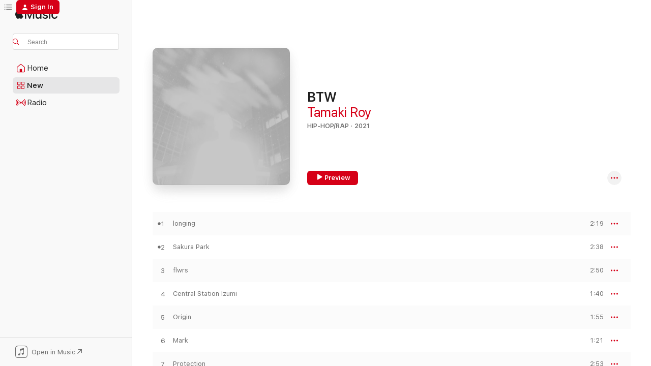

--- FILE ---
content_type: text/html
request_url: https://music.apple.com/us/album/btw/1551629295?at=10l5Tt&ct=LFV_c7ba0604e353bd45bd77e3a3a82694a0&itsct=catchall_p1&itscg=30440&ls=1
body_size: 22811
content:
<!DOCTYPE html>
<html dir="ltr" lang="en-US">
    <head>
        <!-- prettier-ignore -->
        <meta charset="utf-8">
        <!-- prettier-ignore -->
        <meta http-equiv="X-UA-Compatible" content="IE=edge">
        <!-- prettier-ignore -->
        <meta
            name="viewport"
            content="width=device-width,initial-scale=1,interactive-widget=resizes-content"
        >
        <!-- prettier-ignore -->
        <meta name="applicable-device" content="pc,mobile">
        <!-- prettier-ignore -->
        <meta name="referrer" content="strict-origin">
        <!-- prettier-ignore -->
        <link
            rel="apple-touch-icon"
            sizes="180x180"
            href="/assets/favicon/favicon-180.png"
        >
        <!-- prettier-ignore -->
        <link
            rel="icon"
            type="image/png"
            sizes="32x32"
            href="/assets/favicon/favicon-32.png"
        >
        <!-- prettier-ignore -->
        <link
            rel="icon"
            type="image/png"
            sizes="16x16"
            href="/assets/favicon/favicon-16.png"
        >
        <!-- prettier-ignore -->
        <link
            rel="mask-icon"
            href="/assets/favicon/favicon.svg"
            color="#fa233b"
        >
        <!-- prettier-ignore -->
        <link rel="manifest" href="/manifest.json">

        <title>‎BTW - Album by Tamaki Roy - Apple Music</title><!-- HEAD_svelte-1cypuwr_START --><link rel="preconnect" href="//www.apple.com/wss/fonts" crossorigin="anonymous"><link rel="stylesheet" href="//www.apple.com/wss/fonts?families=SF+Pro,v4%7CSF+Pro+Icons,v1&amp;display=swap" type="text/css" referrerpolicy="strict-origin-when-cross-origin"><!-- HEAD_svelte-1cypuwr_END --><!-- HEAD_svelte-eg3hvx_START -->    <meta name="description" content="Listen to BTW by Tamaki Roy on Apple Music. 2021. 7 Songs. Duration: 15 minutes."> <meta name="keywords" content="listen, BTW, Tamaki Roy, music, singles, songs, Hip-Hop/Rap, streaming music, apple music"> <link rel="canonical" href="https://music.apple.com/us/album/btw/1551629295">   <link rel="alternate" type="application/json+oembed" href="https://music.apple.com/api/oembed?url=https%3A%2F%2Fmusic.apple.com%2Fus%2Falbum%2Fbtw%2F1551629295" title="BTW by Tamaki Roy on Apple Music">  <meta name="al:ios:app_store_id" content="1108187390"> <meta name="al:ios:app_name" content="Apple Music"> <meta name="apple:content_id" content="1551629295"> <meta name="apple:title" content="BTW"> <meta name="apple:description" content="Listen to BTW by Tamaki Roy on Apple Music. 2021. 7 Songs. Duration: 15 minutes.">   <meta property="og:title" content="BTW by Tamaki Roy on Apple Music"> <meta property="og:description" content="Album · 2021 · 7 Songs"> <meta property="og:site_name" content="Apple Music - Web Player"> <meta property="og:url" content="https://music.apple.com/us/album/btw/1551629295"> <meta property="og:image" content="https://is1-ssl.mzstatic.com/image/thumb/Music114/v4/46/59/a8/4659a84e-8284-f64b-bb72-23ceab4f930e/4538182940303_cov.jpg/1200x630bf-60.jpg"> <meta property="og:image:secure_url" content="https://is1-ssl.mzstatic.com/image/thumb/Music114/v4/46/59/a8/4659a84e-8284-f64b-bb72-23ceab4f930e/4538182940303_cov.jpg/1200x630bf-60.jpg"> <meta property="og:image:alt" content="BTW by Tamaki Roy on Apple Music"> <meta property="og:image:width" content="1200"> <meta property="og:image:height" content="630"> <meta property="og:image:type" content="image/jpg"> <meta property="og:type" content="music.album"> <meta property="og:locale" content="en_US">  <meta property="music:song_count" content="7"> <meta property="music:song" content="https://music.apple.com/us/song/longing/1551629479"> <meta property="music:song:preview_url:secure_url" content="https://music.apple.com/us/song/longing/1551629479"> <meta property="music:song:disc" content="1"> <meta property="music:song:duration" content="PT2M19S"> <meta property="music:song:track" content="1">  <meta property="music:song" content="https://music.apple.com/us/song/sakura-park/1551629615"> <meta property="music:song:preview_url:secure_url" content="https://music.apple.com/us/song/sakura-park/1551629615"> <meta property="music:song:disc" content="1"> <meta property="music:song:duration" content="PT2M38S"> <meta property="music:song:track" content="2">  <meta property="music:song" content="https://music.apple.com/us/song/flwrs/1551629648"> <meta property="music:song:preview_url:secure_url" content="https://music.apple.com/us/song/flwrs/1551629648"> <meta property="music:song:disc" content="1"> <meta property="music:song:duration" content="PT2M50S"> <meta property="music:song:track" content="3">  <meta property="music:song" content="https://music.apple.com/us/song/central-station-izumi/1551629650"> <meta property="music:song:preview_url:secure_url" content="https://music.apple.com/us/song/central-station-izumi/1551629650"> <meta property="music:song:disc" content="1"> <meta property="music:song:duration" content="PT1M40S"> <meta property="music:song:track" content="4">  <meta property="music:song" content="https://music.apple.com/us/song/origin/1551629651"> <meta property="music:song:preview_url:secure_url" content="https://music.apple.com/us/song/origin/1551629651"> <meta property="music:song:disc" content="1"> <meta property="music:song:duration" content="PT1M55S"> <meta property="music:song:track" content="5">  <meta property="music:song" content="https://music.apple.com/us/song/mark/1551629653"> <meta property="music:song:preview_url:secure_url" content="https://music.apple.com/us/song/mark/1551629653"> <meta property="music:song:disc" content="1"> <meta property="music:song:duration" content="PT1M21S"> <meta property="music:song:track" content="6">  <meta property="music:song" content="https://music.apple.com/us/song/protection/1551629656"> <meta property="music:song:preview_url:secure_url" content="https://music.apple.com/us/song/protection/1551629656"> <meta property="music:song:disc" content="1"> <meta property="music:song:duration" content="PT2M53S"> <meta property="music:song:track" content="7">   <meta property="music:musician" content="https://music.apple.com/us/artist/tamaki-roy/252346522"> <meta property="music:release_date" content="2021-02-24T00:00:00.000Z">   <meta name="twitter:title" content="BTW by Tamaki Roy on Apple Music"> <meta name="twitter:description" content="Album · 2021 · 7 Songs"> <meta name="twitter:site" content="@AppleMusic"> <meta name="twitter:image" content="https://is1-ssl.mzstatic.com/image/thumb/Music114/v4/46/59/a8/4659a84e-8284-f64b-bb72-23ceab4f930e/4538182940303_cov.jpg/600x600bf-60.jpg"> <meta name="twitter:image:alt" content="BTW by Tamaki Roy on Apple Music"> <meta name="twitter:card" content="summary">       <!-- HTML_TAG_START -->
                <script id=schema:music-album type="application/ld+json">
                    {"@context":"http://schema.org","@type":"MusicAlbum","name":"BTW","description":"Listen to BTW by Tamaki Roy on Apple Music. 2021. 7 Songs. Duration: 15 minutes.","citation":[{"@type":"MusicAlbum","image":"https://is1-ssl.mzstatic.com/image/thumb/Music126/v4/8c/66/b2/8c66b2c7-ab10-9cf2-579e-e3cddd057ab1/bigup13321052.jpg/1200x630bb.jpg","url":"https://music.apple.com/us/album/snacc/1604563216","name":"Snacc"},{"@type":"MusicAlbum","image":"https://is1-ssl.mzstatic.com/image/thumb/Music/v4/e6/2a/f7/e62af71f-e6e1-2b99-eeff-e8117b2a204a/VICL-63898.jpg/1200x630bb.jpg","url":"https://music.apple.com/us/album/gaglexovall/536413855","name":"GaglexOvall"},{"@type":"MusicAlbum","image":"https://is1-ssl.mzstatic.com/image/thumb/Music/8e/75/99/mzi.ytidslpx.jpg/1200x630bb.jpg","url":"https://music.apple.com/us/album/night-canoe/303300778","name":"Night Canoe"},{"@type":"MusicAlbum","image":"https://is1-ssl.mzstatic.com/image/thumb/Music123/v4/e0/e0/a1/e0e0a180-df32-d2c9-5b22-3d223c886d11/2020-07-06_THCR-0003_TOKYO_HEALTH_CLUB.jpg/1200x630bb.jpg","url":"https://music.apple.com/us/album/4b/1521401569","name":"4B"},{"@type":"MusicAlbum","image":"https://is1-ssl.mzstatic.com/image/thumb/Music117/v4/49/ac/aa/49acaaf2-4116-2cce-3227-d519ca50092d/4580139091125_cover.png/1200x630bb.jpg","url":"https://music.apple.com/us/album/narcotic-perfumer/1238296396","name":"Narcotic Perfumer"},{"@type":"MusicAlbum","image":"https://is1-ssl.mzstatic.com/image/thumb/Music115/v4/ef/72/66/ef726609-ffed-4586-203c-12d4b3b6afd2/HAVEN_OMSB3000.jpg/1200x630bb.jpg","url":"https://music.apple.com/us/album/haven-ep/1578658391","name":"Haven - EP"},{"@type":"MusicAlbum","image":"https://is1-ssl.mzstatic.com/image/thumb/Music/ef/55/73/mzi.ylccurrs.jpg/1200x630bb.jpg","url":"https://music.apple.com/us/album/narrow-cosmos-104/500042567","name":"Narrow Cosmos 104"},{"@type":"MusicAlbum","image":"https://is1-ssl.mzstatic.com/image/thumb/Music114/v4/d6/94/17/d69417b6-a8ab-9ab8-bfe9-ac0efc1b1fb4/859756199083_cover.jpg/1200x630bb.jpg","url":"https://music.apple.com/us/album/huctume-ep/1533837068","name":"Huctume - EP"},{"@type":"MusicAlbum","image":"https://is1-ssl.mzstatic.com/image/thumb/Music123/v4/d6/16/b4/d616b41c-92fb-7ca8-c63a-55ca9fee2e26/859755863039_cover.jpg/1200x630bb.jpg","url":"https://music.apple.com/us/album/pulchra-ondo/1516179330","name":"Pulchra Ondo"},{"@type":"MusicAlbum","image":"https://is1-ssl.mzstatic.com/image/thumb/Music125/v4/eb/2f/06/eb2f065a-f3a3-beb4-c4e4-11d21ccbf9c3/4538182969106_cov.jpg/1200x630bb.jpg","url":"https://music.apple.com/us/album/the-bed-room-tape-deadbundy-ep/1581360551","name":"THE BED ROOM TAPE & deadbundy - EP"}],"tracks":[{"@type":"MusicRecording","name":"longing","duration":"PT2M19S","url":"https://music.apple.com/us/song/longing/1551629479","offers":{"@type":"Offer","category":"free","price":0},"audio":{"@type":"AudioObject","potentialAction":{"@type":"ListenAction","expectsAcceptanceOf":{"@type":"Offer","category":"free"},"target":{"@type":"EntryPoint","actionPlatform":"https://music.apple.com/us/song/longing/1551629479"}},"name":"longing","contentUrl":"https://audio-ssl.itunes.apple.com/itunes-assets/AudioPreview125/v4/a4/52/e6/a452e6e3-ae64-f89d-2d5d-5b0e2a93040a/mzaf_5202107383925205265.plus.aac.p.m4a","duration":"PT2M19S","uploadDate":"2021-02-24","thumbnailUrl":"https://is1-ssl.mzstatic.com/image/thumb/Music114/v4/46/59/a8/4659a84e-8284-f64b-bb72-23ceab4f930e/4538182940303_cov.jpg/1200x630bb.jpg"}},{"@type":"MusicRecording","name":"Sakura Park","duration":"PT2M38S","url":"https://music.apple.com/us/song/sakura-park/1551629615","offers":{"@type":"Offer","category":"free","price":0},"audio":{"@type":"AudioObject","potentialAction":{"@type":"ListenAction","expectsAcceptanceOf":{"@type":"Offer","category":"free"},"target":{"@type":"EntryPoint","actionPlatform":"https://music.apple.com/us/song/sakura-park/1551629615"}},"name":"Sakura Park","contentUrl":"https://audio-ssl.itunes.apple.com/itunes-assets/AudioPreview125/v4/26/d5/f2/26d5f2f8-b3c7-b502-d92e-3eaaf48d4f86/mzaf_2424375142351267491.plus.aac.ep.m4a","duration":"PT2M38S","uploadDate":"2021-02-24","thumbnailUrl":"https://is1-ssl.mzstatic.com/image/thumb/Music114/v4/46/59/a8/4659a84e-8284-f64b-bb72-23ceab4f930e/4538182940303_cov.jpg/1200x630bb.jpg"}},{"@type":"MusicRecording","name":"flwrs","duration":"PT2M50S","url":"https://music.apple.com/us/song/flwrs/1551629648","offers":{"@type":"Offer","category":"free","price":0},"audio":{"@type":"AudioObject","potentialAction":{"@type":"ListenAction","expectsAcceptanceOf":{"@type":"Offer","category":"free"},"target":{"@type":"EntryPoint","actionPlatform":"https://music.apple.com/us/song/flwrs/1551629648"}},"name":"flwrs","contentUrl":"https://audio-ssl.itunes.apple.com/itunes-assets/AudioPreview115/v4/be/71/3b/be713bf8-90b9-95ac-cf65-f0f310e784ce/mzaf_16635503864931117325.plus.aac.ep.m4a","duration":"PT2M50S","uploadDate":"2021-02-24","thumbnailUrl":"https://is1-ssl.mzstatic.com/image/thumb/Music114/v4/46/59/a8/4659a84e-8284-f64b-bb72-23ceab4f930e/4538182940303_cov.jpg/1200x630bb.jpg"}},{"@type":"MusicRecording","name":"Central Station Izumi","duration":"PT1M40S","url":"https://music.apple.com/us/song/central-station-izumi/1551629650","offers":{"@type":"Offer","category":"free","price":0},"audio":{"@type":"AudioObject","potentialAction":{"@type":"ListenAction","expectsAcceptanceOf":{"@type":"Offer","category":"free"},"target":{"@type":"EntryPoint","actionPlatform":"https://music.apple.com/us/song/central-station-izumi/1551629650"}},"name":"Central Station Izumi","contentUrl":"https://audio-ssl.itunes.apple.com/itunes-assets/AudioPreview125/v4/bb/42/a1/bb42a173-ef32-7259-e4b8-71e4be49e090/mzaf_17932755222972461406.plus.aac.p.m4a","duration":"PT1M40S","uploadDate":"2021-02-24","thumbnailUrl":"https://is1-ssl.mzstatic.com/image/thumb/Music114/v4/46/59/a8/4659a84e-8284-f64b-bb72-23ceab4f930e/4538182940303_cov.jpg/1200x630bb.jpg"}},{"@type":"MusicRecording","name":"Origin","duration":"PT1M55S","url":"https://music.apple.com/us/song/origin/1551629651","offers":{"@type":"Offer","category":"free","price":0},"audio":{"@type":"AudioObject","potentialAction":{"@type":"ListenAction","expectsAcceptanceOf":{"@type":"Offer","category":"free"},"target":{"@type":"EntryPoint","actionPlatform":"https://music.apple.com/us/song/origin/1551629651"}},"name":"Origin","contentUrl":"https://audio-ssl.itunes.apple.com/itunes-assets/AudioPreview125/v4/bb/a9/6e/bba96e36-fa5b-4c8d-16e1-41b512d057a0/mzaf_205515084933760300.plus.aac.p.m4a","duration":"PT1M55S","uploadDate":"2021-02-24","thumbnailUrl":"https://is1-ssl.mzstatic.com/image/thumb/Music114/v4/46/59/a8/4659a84e-8284-f64b-bb72-23ceab4f930e/4538182940303_cov.jpg/1200x630bb.jpg"}},{"@type":"MusicRecording","name":"Mark","duration":"PT1M21S","url":"https://music.apple.com/us/song/mark/1551629653","offers":{"@type":"Offer","category":"free","price":0},"audio":{"@type":"AudioObject","potentialAction":{"@type":"ListenAction","expectsAcceptanceOf":{"@type":"Offer","category":"free"},"target":{"@type":"EntryPoint","actionPlatform":"https://music.apple.com/us/song/mark/1551629653"}},"name":"Mark","contentUrl":"https://audio-ssl.itunes.apple.com/itunes-assets/AudioPreview125/v4/83/af/f5/83aff5e6-e5d0-b644-242c-96185826eeb4/mzaf_6711051406263845795.plus.aac.p.m4a","duration":"PT1M21S","uploadDate":"2021-02-24","thumbnailUrl":"https://is1-ssl.mzstatic.com/image/thumb/Music114/v4/46/59/a8/4659a84e-8284-f64b-bb72-23ceab4f930e/4538182940303_cov.jpg/1200x630bb.jpg"}},{"@type":"MusicRecording","name":"Protection","duration":"PT2M53S","url":"https://music.apple.com/us/song/protection/1551629656","offers":{"@type":"Offer","category":"free","price":0},"audio":{"@type":"AudioObject","potentialAction":{"@type":"ListenAction","expectsAcceptanceOf":{"@type":"Offer","category":"free"},"target":{"@type":"EntryPoint","actionPlatform":"https://music.apple.com/us/song/protection/1551629656"}},"name":"Protection","contentUrl":"https://audio-ssl.itunes.apple.com/itunes-assets/AudioPreview115/v4/93/50/c5/9350c5df-cee5-7f64-05b2-968b5efe8d23/mzaf_7639815151524533445.plus.aac.ep.m4a","duration":"PT2M53S","uploadDate":"2021-02-24","thumbnailUrl":"https://is1-ssl.mzstatic.com/image/thumb/Music114/v4/46/59/a8/4659a84e-8284-f64b-bb72-23ceab4f930e/4538182940303_cov.jpg/1200x630bb.jpg"}}],"workExample":[{"@type":"MusicAlbum","image":"https://is1-ssl.mzstatic.com/image/thumb/Music221/v4/c5/66/03/c5660376-b534-a42c-55ea-f4e275088d03/PCSP_06457_A.jpg/1200x630bb.jpg","url":"https://music.apple.com/us/album/design-ah-neo-1/1804772931","name":"\"Design Ah! neo\"1"},{"@type":"MusicAlbum","image":"https://is1-ssl.mzstatic.com/image/thumb/Music124/v4/10/89/14/10891470-9051-ff38-a4b2-62ce3e38f55b/4540399320267_cover.jpg/1200x630bb.jpg","url":"https://music.apple.com/us/album/%E3%81%9F%E3%81%AE%E3%81%97%E3%81%BF/1560876223","name":"Tanoshimi"},{"@type":"MusicAlbum","image":"https://is1-ssl.mzstatic.com/image/thumb/Music211/v4/7a/dd/8f/7add8ff5-0154-048c-7600-1badfa9cd94a/PCSP_06471_A.jpg/1200x630bb.jpg","url":"https://music.apple.com/us/album/design-ah-neo-3/1814760794","name":"\"Design Ah! neo\"3"},{"@type":"MusicAlbum","image":"https://is1-ssl.mzstatic.com/image/thumb/Music221/v4/1d/46/7d/1d467db1-c5cc-158c-2bfd-e1cf4575d0b4/PCSP_06470_A.jpg/1200x630bb.jpg","url":"https://music.apple.com/us/album/design-ah-neo-2/1808372854","name":"\"Design Ah! neo\"2"},{"@type":"MusicAlbum","image":"https://is1-ssl.mzstatic.com/image/thumb/Music/f2/a7/05/mzi.vfulegtt.jpg/1200x630bb.jpg","url":"https://music.apple.com/us/album/break-boy/356822247","name":"Break Boy"},{"@type":"MusicAlbum","image":"https://is1-ssl.mzstatic.com/image/thumb/Music2/v4/06/32/94/063294e7-58ff-968a-38c4-fe84e087b504/POP-140_ROY.jpg/1200x630bb.jpg","url":"https://music.apple.com/us/album/%E3%83%A9%E3%83%83%E3%82%AD%E3%83%BC/623238398","name":"Lucky"},{"@type":"MusicAlbum","image":"https://is1-ssl.mzstatic.com/image/thumb/Music123/v4/8b/c1/f9/8bc1f925-4f62-6f2f-a9de-abc37d9f57eb/ANTCD-31711.jpg/1200x630bb.jpg","url":"https://music.apple.com/us/album/%E3%82%A8%E3%83%8A%E3%82%B8%E3%83%BC%E9%A2%A8%E5%91%82-single/1459338721","name":"エナジー風呂 - Single"},{"@type":"MusicAlbum","image":"https://is1-ssl.mzstatic.com/image/thumb/Music124/v4/0c/49/45/0c49454a-3732-6be2-668c-d8d828682bdb/4538182911242_cov.jpg/1200x630bb.jpg","url":"https://music.apple.com/us/album/anyways/1538368218","name":"Anyways"},{"@type":"MusicAlbum","image":"https://is1-ssl.mzstatic.com/image/thumb/Music127/v4/65/8d/0a/658d0a0e-d52b-d232-2f3a-2bfa8d965e7f/4580139091026_cover.png/1200x630bb.jpg","url":"https://music.apple.com/us/album/more/1238004026","name":"More?"},{"@type":"MusicAlbum","image":"https://is1-ssl.mzstatic.com/image/thumb/Music/93/32/6a/mzi.dfeiuerd.jpg/1200x630bb.jpg","url":"https://music.apple.com/us/album/atti-to-kotti/432462461","name":"Atti to Kotti"},{"@type":"MusicAlbum","image":"https://is1-ssl.mzstatic.com/image/thumb/Music127/v4/9f/5d/cb/9f5dcb26-ca58-5158-c72d-6ca363622dad/4538182689387_cov.jpg/1200x630bb.jpg","url":"https://music.apple.com/us/album/%E3%81%AA%E3%81%8E/1242638356","name":"Nagi"},{"@type":"MusicAlbum","image":"https://is1-ssl.mzstatic.com/image/thumb/Music116/v4/21/05/51/2105517e-cb9d-bfc5-b4d1-fa44718f9195/4538182969939.png/1200x630bb.jpg","url":"https://music.apple.com/us/album/flowers-meitei-remix-single/1580172299","name":"Flowers (Meitei Remix) - Single"},{"@type":"MusicAlbum","image":"https://is1-ssl.mzstatic.com/image/thumb/Music124/v4/df/f5/03/dff50326-3587-bd0c-d1d5-9e1b7bf5ecdc/859756204619_cover.jpg/1200x630bb.jpg","url":"https://music.apple.com/us/album/madpop/1534082027","name":"Madpop"},{"@type":"MusicAlbum","image":"https://is1-ssl.mzstatic.com/image/thumb/Music114/v4/85/da/2c/85da2c59-f4f0-9779-2d66-6fc30bfe5ea7/4538182914878_cov.jpg/1200x630bb.jpg","url":"https://music.apple.com/us/album/rothko-single/1536353669","name":"Rothko - Single"},{"@type":"MusicAlbum","image":"https://is1-ssl.mzstatic.com/image/thumb/Music114/v4/9c/9f/fd/9c9ffdf2-a292-c9ee-908e-5f993584656d/4538182908181_cov.jpg/1200x630bb.jpg","url":"https://music.apple.com/us/album/noh-single/1528106248","name":"Noh - Single"},{"@type":"MusicRecording","name":"longing","duration":"PT2M19S","url":"https://music.apple.com/us/song/longing/1551629479","offers":{"@type":"Offer","category":"free","price":0},"audio":{"@type":"AudioObject","potentialAction":{"@type":"ListenAction","expectsAcceptanceOf":{"@type":"Offer","category":"free"},"target":{"@type":"EntryPoint","actionPlatform":"https://music.apple.com/us/song/longing/1551629479"}},"name":"longing","contentUrl":"https://audio-ssl.itunes.apple.com/itunes-assets/AudioPreview125/v4/a4/52/e6/a452e6e3-ae64-f89d-2d5d-5b0e2a93040a/mzaf_5202107383925205265.plus.aac.p.m4a","duration":"PT2M19S","uploadDate":"2021-02-24","thumbnailUrl":"https://is1-ssl.mzstatic.com/image/thumb/Music114/v4/46/59/a8/4659a84e-8284-f64b-bb72-23ceab4f930e/4538182940303_cov.jpg/1200x630bb.jpg"}},{"@type":"MusicRecording","name":"Sakura Park","duration":"PT2M38S","url":"https://music.apple.com/us/song/sakura-park/1551629615","offers":{"@type":"Offer","category":"free","price":0},"audio":{"@type":"AudioObject","potentialAction":{"@type":"ListenAction","expectsAcceptanceOf":{"@type":"Offer","category":"free"},"target":{"@type":"EntryPoint","actionPlatform":"https://music.apple.com/us/song/sakura-park/1551629615"}},"name":"Sakura Park","contentUrl":"https://audio-ssl.itunes.apple.com/itunes-assets/AudioPreview125/v4/26/d5/f2/26d5f2f8-b3c7-b502-d92e-3eaaf48d4f86/mzaf_2424375142351267491.plus.aac.ep.m4a","duration":"PT2M38S","uploadDate":"2021-02-24","thumbnailUrl":"https://is1-ssl.mzstatic.com/image/thumb/Music114/v4/46/59/a8/4659a84e-8284-f64b-bb72-23ceab4f930e/4538182940303_cov.jpg/1200x630bb.jpg"}},{"@type":"MusicRecording","name":"flwrs","duration":"PT2M50S","url":"https://music.apple.com/us/song/flwrs/1551629648","offers":{"@type":"Offer","category":"free","price":0},"audio":{"@type":"AudioObject","potentialAction":{"@type":"ListenAction","expectsAcceptanceOf":{"@type":"Offer","category":"free"},"target":{"@type":"EntryPoint","actionPlatform":"https://music.apple.com/us/song/flwrs/1551629648"}},"name":"flwrs","contentUrl":"https://audio-ssl.itunes.apple.com/itunes-assets/AudioPreview115/v4/be/71/3b/be713bf8-90b9-95ac-cf65-f0f310e784ce/mzaf_16635503864931117325.plus.aac.ep.m4a","duration":"PT2M50S","uploadDate":"2021-02-24","thumbnailUrl":"https://is1-ssl.mzstatic.com/image/thumb/Music114/v4/46/59/a8/4659a84e-8284-f64b-bb72-23ceab4f930e/4538182940303_cov.jpg/1200x630bb.jpg"}},{"@type":"MusicRecording","name":"Central Station Izumi","duration":"PT1M40S","url":"https://music.apple.com/us/song/central-station-izumi/1551629650","offers":{"@type":"Offer","category":"free","price":0},"audio":{"@type":"AudioObject","potentialAction":{"@type":"ListenAction","expectsAcceptanceOf":{"@type":"Offer","category":"free"},"target":{"@type":"EntryPoint","actionPlatform":"https://music.apple.com/us/song/central-station-izumi/1551629650"}},"name":"Central Station Izumi","contentUrl":"https://audio-ssl.itunes.apple.com/itunes-assets/AudioPreview125/v4/bb/42/a1/bb42a173-ef32-7259-e4b8-71e4be49e090/mzaf_17932755222972461406.plus.aac.p.m4a","duration":"PT1M40S","uploadDate":"2021-02-24","thumbnailUrl":"https://is1-ssl.mzstatic.com/image/thumb/Music114/v4/46/59/a8/4659a84e-8284-f64b-bb72-23ceab4f930e/4538182940303_cov.jpg/1200x630bb.jpg"}},{"@type":"MusicRecording","name":"Origin","duration":"PT1M55S","url":"https://music.apple.com/us/song/origin/1551629651","offers":{"@type":"Offer","category":"free","price":0},"audio":{"@type":"AudioObject","potentialAction":{"@type":"ListenAction","expectsAcceptanceOf":{"@type":"Offer","category":"free"},"target":{"@type":"EntryPoint","actionPlatform":"https://music.apple.com/us/song/origin/1551629651"}},"name":"Origin","contentUrl":"https://audio-ssl.itunes.apple.com/itunes-assets/AudioPreview125/v4/bb/a9/6e/bba96e36-fa5b-4c8d-16e1-41b512d057a0/mzaf_205515084933760300.plus.aac.p.m4a","duration":"PT1M55S","uploadDate":"2021-02-24","thumbnailUrl":"https://is1-ssl.mzstatic.com/image/thumb/Music114/v4/46/59/a8/4659a84e-8284-f64b-bb72-23ceab4f930e/4538182940303_cov.jpg/1200x630bb.jpg"}},{"@type":"MusicRecording","name":"Mark","duration":"PT1M21S","url":"https://music.apple.com/us/song/mark/1551629653","offers":{"@type":"Offer","category":"free","price":0},"audio":{"@type":"AudioObject","potentialAction":{"@type":"ListenAction","expectsAcceptanceOf":{"@type":"Offer","category":"free"},"target":{"@type":"EntryPoint","actionPlatform":"https://music.apple.com/us/song/mark/1551629653"}},"name":"Mark","contentUrl":"https://audio-ssl.itunes.apple.com/itunes-assets/AudioPreview125/v4/83/af/f5/83aff5e6-e5d0-b644-242c-96185826eeb4/mzaf_6711051406263845795.plus.aac.p.m4a","duration":"PT1M21S","uploadDate":"2021-02-24","thumbnailUrl":"https://is1-ssl.mzstatic.com/image/thumb/Music114/v4/46/59/a8/4659a84e-8284-f64b-bb72-23ceab4f930e/4538182940303_cov.jpg/1200x630bb.jpg"}},{"@type":"MusicRecording","name":"Protection","duration":"PT2M53S","url":"https://music.apple.com/us/song/protection/1551629656","offers":{"@type":"Offer","category":"free","price":0},"audio":{"@type":"AudioObject","potentialAction":{"@type":"ListenAction","expectsAcceptanceOf":{"@type":"Offer","category":"free"},"target":{"@type":"EntryPoint","actionPlatform":"https://music.apple.com/us/song/protection/1551629656"}},"name":"Protection","contentUrl":"https://audio-ssl.itunes.apple.com/itunes-assets/AudioPreview115/v4/93/50/c5/9350c5df-cee5-7f64-05b2-968b5efe8d23/mzaf_7639815151524533445.plus.aac.ep.m4a","duration":"PT2M53S","uploadDate":"2021-02-24","thumbnailUrl":"https://is1-ssl.mzstatic.com/image/thumb/Music114/v4/46/59/a8/4659a84e-8284-f64b-bb72-23ceab4f930e/4538182940303_cov.jpg/1200x630bb.jpg"}}],"url":"https://music.apple.com/us/album/btw/1551629295","image":"https://is1-ssl.mzstatic.com/image/thumb/Music114/v4/46/59/a8/4659a84e-8284-f64b-bb72-23ceab4f930e/4538182940303_cov.jpg/1200x630bb.jpg","potentialAction":{"@type":"ListenAction","expectsAcceptanceOf":{"@type":"Offer","category":"free"},"target":{"@type":"EntryPoint","actionPlatform":"https://music.apple.com/us/album/btw/1551629295"}},"genre":["Hip-Hop/Rap","Music","Instrumental"],"datePublished":"2021-02-24","byArtist":[{"@type":"MusicGroup","url":"https://music.apple.com/us/artist/tamaki-roy/252346522","name":"Tamaki Roy"}]}
                </script>
                <!-- HTML_TAG_END -->    <!-- HEAD_svelte-eg3hvx_END -->
      <script type="module" crossorigin src="/assets/index~8a6f659a1b.js"></script>
      <link rel="stylesheet" href="/assets/index~99bed3cf08.css">
      <script type="module">import.meta.url;import("_").catch(()=>1);async function* g(){};window.__vite_is_modern_browser=true;</script>
      <script type="module">!function(){if(window.__vite_is_modern_browser)return;console.warn("vite: loading legacy chunks, syntax error above and the same error below should be ignored");var e=document.getElementById("vite-legacy-polyfill"),n=document.createElement("script");n.src=e.src,n.onload=function(){System.import(document.getElementById('vite-legacy-entry').getAttribute('data-src'))},document.body.appendChild(n)}();</script>
    </head>
    <body>
        <script src="/assets/focus-visible/focus-visible.min.js"></script>
        
        <script
            async
            src="/includes/js-cdn/musickit/v3/amp/musickit.js"
        ></script>
        <script
            type="module"
            async
            src="/includes/js-cdn/musickit/v3/components/musickit-components/musickit-components.esm.js"
        ></script>
        <script
            nomodule
            async
            src="/includes/js-cdn/musickit/v3/components/musickit-components/musickit-components.js"
        ></script>
        <svg style="display: none" xmlns="http://www.w3.org/2000/svg">
            <symbol id="play-circle-fill" viewBox="0 0 60 60">
                <path
                    class="icon-circle-fill__circle"
                    fill="var(--iconCircleFillBG, transparent)"
                    d="M30 60c16.411 0 30-13.617 30-30C60 13.588 46.382 0 29.971 0 13.588 0 .001 13.588.001 30c0 16.383 13.617 30 30 30Z"
                />
                <path
                    fill="var(--iconFillArrow, var(--keyColor, black))"
                    d="M24.411 41.853c-1.41.853-3.028.177-3.028-1.294V19.47c0-1.44 1.735-2.058 3.028-1.294l17.265 10.235a1.89 1.89 0 0 1 0 3.265L24.411 41.853Z"
                />
            </symbol>
        </svg>
        <div class="body-container">
              <div class="app-container svelte-t3vj1e" data-testid="app-container">   <div class="header svelte-rjjbqs" data-testid="header"><nav data-testid="navigation" class="navigation svelte-13li0vp"><div class="navigation__header svelte-13li0vp"><div data-testid="logo" class="logo svelte-1o7dz8w"> <a aria-label="Apple Music" role="img" href="https://music.apple.com/us/home" class="svelte-1o7dz8w"><svg height="20" viewBox="0 0 83 20" width="83" xmlns="http://www.w3.org/2000/svg" class="logo" aria-hidden="true"><path d="M34.752 19.746V6.243h-.088l-5.433 13.503h-2.074L21.711 6.243h-.087v13.503h-2.548V1.399h3.235l5.833 14.621h.1l5.82-14.62h3.248v18.347h-2.56zm16.649 0h-2.586v-2.263h-.062c-.725 1.602-2.061 2.504-4.072 2.504-2.86 0-4.61-1.894-4.61-4.958V6.37h2.698v8.125c0 2.034.95 3.127 2.81 3.127 1.95 0 3.124-1.373 3.124-3.458V6.37H51.4v13.376zm7.394-13.618c3.06 0 5.046 1.73 5.134 4.196h-2.536c-.15-1.296-1.087-2.11-2.598-2.11-1.462 0-2.436.724-2.436 1.793 0 .839.6 1.41 2.023 1.741l2.136.496c2.686.636 3.71 1.704 3.71 3.636 0 2.442-2.236 4.12-5.333 4.12-3.285 0-5.26-1.64-5.509-4.183h2.673c.25 1.398 1.187 2.085 2.836 2.085 1.623 0 2.623-.687 2.623-1.78 0-.865-.487-1.373-1.924-1.704l-2.136-.508c-2.498-.585-3.735-1.806-3.735-3.75 0-2.391 2.049-4.032 5.072-4.032zM66.1 2.836c0-.878.7-1.577 1.561-1.577.862 0 1.55.7 1.55 1.577 0 .864-.688 1.576-1.55 1.576a1.573 1.573 0 0 1-1.56-1.576zm.212 3.534h2.698v13.376h-2.698zm14.089 4.603c-.275-1.424-1.324-2.556-3.085-2.556-2.086 0-3.46 1.767-3.46 4.64 0 2.938 1.386 4.642 3.485 4.642 1.66 0 2.748-.928 3.06-2.48H83C82.713 18.067 80.477 20 77.317 20c-3.76 0-6.208-2.62-6.208-6.942 0-4.247 2.448-6.93 6.183-6.93 3.385 0 5.446 2.213 5.683 4.845h-2.573zM10.824 3.189c-.698.834-1.805 1.496-2.913 1.398-.145-1.128.41-2.33 1.036-3.065C9.644.662 10.848.05 11.835 0c.121 1.178-.336 2.33-1.01 3.19zm.999 1.619c.624.049 2.425.244 3.578 1.98-.096.074-2.137 1.272-2.113 3.79.024 3.01 2.593 4.012 2.617 4.037-.024.074-.407 1.419-1.344 2.812-.817 1.224-1.657 2.422-3.002 2.447-1.297.024-1.73-.783-3.218-.783-1.489 0-1.97.758-3.194.807-1.297.048-2.28-1.297-3.097-2.52C.368 14.908-.904 10.408.825 7.375c.84-1.516 2.377-2.47 4.034-2.495 1.273-.023 2.45.857 3.218.857.769 0 2.137-1.027 3.746-.93z"></path></svg></a>   </div> <div class="search-input-wrapper svelte-nrtdem" data-testid="search-input"><div data-testid="amp-search-input" aria-controls="search-suggestions" aria-expanded="false" aria-haspopup="listbox" aria-owns="search-suggestions" class="search-input-container svelte-rg26q6" tabindex="-1" role=""><div class="flex-container svelte-rg26q6"><form id="search-input-form" class="svelte-rg26q6"><svg height="16" width="16" viewBox="0 0 16 16" class="search-svg" aria-hidden="true"><path d="M11.87 10.835c.018.015.035.03.051.047l3.864 3.863a.735.735 0 1 1-1.04 1.04l-3.863-3.864a.744.744 0 0 1-.047-.051 6.667 6.667 0 1 1 1.035-1.035zM6.667 12a5.333 5.333 0 1 0 0-10.667 5.333 5.333 0 0 0 0 10.667z"></path></svg> <input aria-autocomplete="list" aria-multiline="false" aria-controls="search-suggestions" aria-label="Search" placeholder="Search" spellcheck="false" autocomplete="off" autocorrect="off" autocapitalize="off" type="text" inputmode="search" class="search-input__text-field svelte-rg26q6" data-testid="search-input__text-field"></form> </div> <div data-testid="search-scope-bar"></div>   </div> </div></div> <div data-testid="navigation-content" class="navigation__content svelte-13li0vp" id="navigation" aria-hidden="false"><div class="navigation__scrollable-container svelte-13li0vp"><div data-testid="navigation-items-primary" class="navigation-items navigation-items--primary svelte-ng61m8"> <ul class="navigation-items__list svelte-ng61m8">  <li class="navigation-item navigation-item__home svelte-1a5yt87" aria-selected="false" data-testid="navigation-item"> <a href="https://music.apple.com/us/home" class="navigation-item__link svelte-1a5yt87" role="button" data-testid="home" aria-pressed="false"><div class="navigation-item__content svelte-zhx7t9"> <span class="navigation-item__icon svelte-zhx7t9"> <svg width="24" height="24" viewBox="0 0 24 24" xmlns="http://www.w3.org/2000/svg" aria-hidden="true"><path d="M5.93 20.16a1.94 1.94 0 0 1-1.43-.502c-.334-.335-.502-.794-.502-1.393v-7.142c0-.362.062-.688.177-.953.123-.264.326-.529.6-.75l6.145-5.157c.176-.141.344-.247.52-.318.176-.07.362-.105.564-.105.194 0 .388.035.565.105.176.07.352.177.52.318l6.146 5.158c.273.23.467.476.59.75.124.264.177.59.177.96v7.134c0 .59-.159 1.058-.503 1.393-.335.335-.811.503-1.428.503H5.929Zm12.14-1.172c.221 0 .406-.07.547-.212a.688.688 0 0 0 .22-.511v-7.142c0-.177-.026-.344-.087-.459a.97.97 0 0 0-.265-.353l-6.154-5.149a.756.756 0 0 0-.177-.115.37.37 0 0 0-.15-.035.37.37 0 0 0-.158.035l-.177.115-6.145 5.15a.982.982 0 0 0-.274.352 1.13 1.13 0 0 0-.088.468v7.133c0 .203.08.379.23.511a.744.744 0 0 0 .546.212h12.133Zm-8.323-4.7c0-.176.062-.326.177-.432a.6.6 0 0 1 .423-.159h3.315c.176 0 .326.053.432.16s.159.255.159.431v4.973H9.756v-4.973Z"></path></svg> </span> <span class="navigation-item__label svelte-zhx7t9"> Home </span> </div></a>  </li>  <li class="navigation-item navigation-item__new svelte-1a5yt87" aria-selected="false" data-testid="navigation-item"> <a href="https://music.apple.com/us/new" class="navigation-item__link svelte-1a5yt87" role="button" data-testid="new" aria-pressed="false"><div class="navigation-item__content svelte-zhx7t9"> <span class="navigation-item__icon svelte-zhx7t9"> <svg height="24" viewBox="0 0 24 24" width="24" aria-hidden="true"><path d="M9.92 11.354c.966 0 1.453-.487 1.453-1.49v-3.4c0-1.004-.487-1.483-1.453-1.483H6.452C5.487 4.981 5 5.46 5 6.464v3.4c0 1.003.487 1.49 1.452 1.49zm7.628 0c.965 0 1.452-.487 1.452-1.49v-3.4c0-1.004-.487-1.483-1.452-1.483h-3.46c-.974 0-1.46.479-1.46 1.483v3.4c0 1.003.486 1.49 1.46 1.49zm-7.65-1.073h-3.43c-.266 0-.396-.137-.396-.418v-3.4c0-.273.13-.41.396-.41h3.43c.265 0 .402.137.402.41v3.4c0 .281-.137.418-.403.418zm7.634 0h-3.43c-.273 0-.402-.137-.402-.418v-3.4c0-.273.129-.41.403-.41h3.43c.265 0 .395.137.395.41v3.4c0 .281-.13.418-.396.418zm-7.612 8.7c.966 0 1.453-.48 1.453-1.483v-3.407c0-.996-.487-1.483-1.453-1.483H6.452c-.965 0-1.452.487-1.452 1.483v3.407c0 1.004.487 1.483 1.452 1.483zm7.628 0c.965 0 1.452-.48 1.452-1.483v-3.407c0-.996-.487-1.483-1.452-1.483h-3.46c-.974 0-1.46.487-1.46 1.483v3.407c0 1.004.486 1.483 1.46 1.483zm-7.65-1.072h-3.43c-.266 0-.396-.137-.396-.41v-3.4c0-.282.13-.418.396-.418h3.43c.265 0 .402.136.402.418v3.4c0 .273-.137.41-.403.41zm7.634 0h-3.43c-.273 0-.402-.137-.402-.41v-3.4c0-.282.129-.418.403-.418h3.43c.265 0 .395.136.395.418v3.4c0 .273-.13.41-.396.41z" fill-opacity=".95"></path></svg> </span> <span class="navigation-item__label svelte-zhx7t9"> New </span> </div></a>  </li>  <li class="navigation-item navigation-item__radio svelte-1a5yt87" aria-selected="false" data-testid="navigation-item"> <a href="https://music.apple.com/us/radio" class="navigation-item__link svelte-1a5yt87" role="button" data-testid="radio" aria-pressed="false"><div class="navigation-item__content svelte-zhx7t9"> <span class="navigation-item__icon svelte-zhx7t9"> <svg width="24" height="24" viewBox="0 0 24 24" xmlns="http://www.w3.org/2000/svg" aria-hidden="true"><path d="M19.359 18.57C21.033 16.818 22 14.461 22 11.89s-.967-4.93-2.641-6.68c-.276-.292-.653-.26-.868-.023-.222.246-.176.591.085.868 1.466 1.535 2.272 3.593 2.272 5.835 0 2.241-.806 4.3-2.272 5.835-.261.268-.307.621-.085.86.215.245.592.276.868-.016zm-13.85.014c.222-.238.176-.59-.085-.86-1.474-1.535-2.272-3.593-2.272-5.834 0-2.242.798-4.3 2.272-5.835.261-.277.307-.622.085-.868-.215-.238-.592-.269-.868.023C2.967 6.96 2 9.318 2 11.89s.967 4.929 2.641 6.68c.276.29.653.26.868.014zm1.957-1.873c.223-.253.162-.583-.1-.867-.951-1.068-1.473-2.45-1.473-3.954 0-1.505.522-2.887 1.474-3.954.26-.284.322-.614.1-.876-.23-.26-.622-.26-.891.039-1.175 1.274-1.827 2.963-1.827 4.79 0 1.82.652 3.517 1.827 4.784.269.3.66.307.89.038zm9.958-.038c1.175-1.267 1.827-2.964 1.827-4.783 0-1.828-.652-3.517-1.827-4.791-.269-.3-.66-.3-.89-.039-.23.262-.162.592.092.876.96 1.067 1.481 2.449 1.481 3.954 0 1.504-.522 2.886-1.481 3.954-.254.284-.323.614-.092.867.23.269.621.261.89-.038zm-8.061-1.966c.23-.26.13-.568-.092-.883-.415-.522-.63-1.197-.63-1.934 0-.737.215-1.413.63-1.943.222-.307.322-.614.092-.875s-.653-.261-.906.054a4.385 4.385 0 0 0-.968 2.764 4.38 4.38 0 0 0 .968 2.756c.253.322.675.322.906.061zm6.18-.061a4.38 4.38 0 0 0 .968-2.756 4.385 4.385 0 0 0-.968-2.764c-.253-.315-.675-.315-.906-.054-.23.261-.138.568.092.875.415.53.63 1.206.63 1.943 0 .737-.215 1.412-.63 1.934-.23.315-.322.622-.092.883s.653.261.906-.061zm-3.547-.967c.96 0 1.789-.814 1.789-1.797s-.83-1.789-1.789-1.789c-.96 0-1.781.806-1.781 1.789 0 .983.821 1.797 1.781 1.797z"></path></svg> </span> <span class="navigation-item__label svelte-zhx7t9"> Radio </span> </div></a>  </li>  <li class="navigation-item navigation-item__search svelte-1a5yt87" aria-selected="false" data-testid="navigation-item"> <a href="https://music.apple.com/us/search" class="navigation-item__link svelte-1a5yt87" role="button" data-testid="search" aria-pressed="false"><div class="navigation-item__content svelte-zhx7t9"> <span class="navigation-item__icon svelte-zhx7t9"> <svg height="24" viewBox="0 0 24 24" width="24" aria-hidden="true"><path d="M17.979 18.553c.476 0 .813-.366.813-.835a.807.807 0 0 0-.235-.586l-3.45-3.457a5.61 5.61 0 0 0 1.158-3.413c0-3.098-2.535-5.633-5.633-5.633C7.542 4.63 5 7.156 5 10.262c0 3.098 2.534 5.632 5.632 5.632a5.614 5.614 0 0 0 3.274-1.055l3.472 3.472a.835.835 0 0 0 .6.242zm-7.347-3.875c-2.417 0-4.416-2-4.416-4.416 0-2.417 2-4.417 4.416-4.417 2.417 0 4.417 2 4.417 4.417s-2 4.416-4.417 4.416z" fill-opacity=".95"></path></svg> </span> <span class="navigation-item__label svelte-zhx7t9"> Search </span> </div></a>  </li></ul> </div>   </div> <div class="navigation__native-cta"><div slot="native-cta"><div data-testid="native-cta" class="native-cta svelte-6xh86f  native-cta--authenticated"><button class="native-cta__button svelte-6xh86f" data-testid="native-cta-button"><span class="native-cta__app-icon svelte-6xh86f"><svg width="24" height="24" xmlns="http://www.w3.org/2000/svg" xml:space="preserve" style="fill-rule:evenodd;clip-rule:evenodd;stroke-linejoin:round;stroke-miterlimit:2" viewBox="0 0 24 24" slot="app-icon" aria-hidden="true"><path d="M22.567 1.496C21.448.393 19.956.045 17.293.045H6.566c-2.508 0-4.028.376-5.12 1.465C.344 2.601 0 4.09 0 6.611v10.727c0 2.695.33 4.18 1.432 5.257 1.106 1.103 2.595 1.45 5.275 1.45h10.586c2.663 0 4.169-.347 5.274-1.45C23.656 21.504 24 20.033 24 17.338V6.752c0-2.694-.344-4.179-1.433-5.256Zm.411 4.9v11.299c0 1.898-.338 3.286-1.188 4.137-.851.864-2.256 1.191-4.141 1.191H6.35c-1.884 0-3.303-.341-4.154-1.191-.85-.851-1.174-2.239-1.174-4.137V6.54c0-2.014.324-3.445 1.16-4.295.851-.864 2.312-1.177 4.313-1.177h11.154c1.885 0 3.29.341 4.141 1.191.864.85 1.188 2.239 1.188 4.137Z" style="fill-rule:nonzero"></path><path d="M7.413 19.255c.987 0 2.48-.728 2.48-2.672v-6.385c0-.35.063-.428.378-.494l5.298-1.095c.351-.067.534.025.534.333l.035 4.286c0 .337-.182.586-.53.652l-1.014.228c-1.361.3-2.007.923-2.007 1.937 0 1.017.79 1.748 1.926 1.748.986 0 2.444-.679 2.444-2.64V5.654c0-.636-.279-.821-1.016-.66L9.646 6.298c-.448.091-.674.329-.674.699l.035 7.697c0 .336-.148.546-.446.613l-1.067.21c-1.329.266-1.986.93-1.986 1.993 0 1.017.786 1.745 1.905 1.745Z" style="fill-rule:nonzero"></path></svg></span> <span class="native-cta__label svelte-6xh86f">Open in Music</span> <span class="native-cta__arrow svelte-6xh86f"><svg height="16" width="16" viewBox="0 0 16 16" class="native-cta-action" aria-hidden="true"><path d="M1.559 16 13.795 3.764v8.962H16V0H3.274v2.205h8.962L0 14.441 1.559 16z"></path></svg></span></button> </div>  </div></div></div> </nav> </div>  <div class="player-bar player-bar__floating-player svelte-1rr9v04" data-testid="player-bar" aria-label="Music controls" aria-hidden="false">   </div>   <div id="scrollable-page" class="scrollable-page svelte-mt0bfj" data-main-content data-testid="main-section" aria-hidden="false"><main data-testid="main" class="svelte-bzjlhs"><div class="content-container svelte-bzjlhs" data-testid="content-container"><div class="search-input-wrapper svelte-nrtdem" data-testid="search-input"><div data-testid="amp-search-input" aria-controls="search-suggestions" aria-expanded="false" aria-haspopup="listbox" aria-owns="search-suggestions" class="search-input-container svelte-rg26q6" tabindex="-1" role=""><div class="flex-container svelte-rg26q6"><form id="search-input-form" class="svelte-rg26q6"><svg height="16" width="16" viewBox="0 0 16 16" class="search-svg" aria-hidden="true"><path d="M11.87 10.835c.018.015.035.03.051.047l3.864 3.863a.735.735 0 1 1-1.04 1.04l-3.863-3.864a.744.744 0 0 1-.047-.051 6.667 6.667 0 1 1 1.035-1.035zM6.667 12a5.333 5.333 0 1 0 0-10.667 5.333 5.333 0 0 0 0 10.667z"></path></svg> <input value="" aria-autocomplete="list" aria-multiline="false" aria-controls="search-suggestions" aria-label="Search" placeholder="Search" spellcheck="false" autocomplete="off" autocorrect="off" autocapitalize="off" type="text" inputmode="search" class="search-input__text-field svelte-rg26q6" data-testid="search-input__text-field"></form> </div> <div data-testid="search-scope-bar"> </div>   </div> </div>      <div class="section svelte-wa5vzl" data-testid="section-container" aria-label="Featured"> <div class="section-content svelte-wa5vzl" data-testid="section-content">  <div class="container-detail-header svelte-1uuona0 container-detail-header--no-description" data-testid="container-detail-header"><div slot="artwork"><div class="artwork__radiosity svelte-1agpw2h"> <div data-testid="artwork-component" class="artwork-component artwork-component--aspect-ratio artwork-component--orientation-square svelte-uduhys        artwork-component--has-borders" style="
            --artwork-bg-color: #c0c0c0;
            --aspect-ratio: 1;
            --placeholder-bg-color: #c0c0c0;
       ">   <picture class="svelte-uduhys"><source sizes=" (max-width:1319px) 296px,(min-width:1320px) and (max-width:1679px) 316px,316px" srcset="https://is1-ssl.mzstatic.com/image/thumb/Music114/v4/46/59/a8/4659a84e-8284-f64b-bb72-23ceab4f930e/4538182940303_cov.jpg/296x296bb.webp 296w,https://is1-ssl.mzstatic.com/image/thumb/Music114/v4/46/59/a8/4659a84e-8284-f64b-bb72-23ceab4f930e/4538182940303_cov.jpg/316x316bb.webp 316w,https://is1-ssl.mzstatic.com/image/thumb/Music114/v4/46/59/a8/4659a84e-8284-f64b-bb72-23ceab4f930e/4538182940303_cov.jpg/592x592bb.webp 592w,https://is1-ssl.mzstatic.com/image/thumb/Music114/v4/46/59/a8/4659a84e-8284-f64b-bb72-23ceab4f930e/4538182940303_cov.jpg/632x632bb.webp 632w" type="image/webp"> <source sizes=" (max-width:1319px) 296px,(min-width:1320px) and (max-width:1679px) 316px,316px" srcset="https://is1-ssl.mzstatic.com/image/thumb/Music114/v4/46/59/a8/4659a84e-8284-f64b-bb72-23ceab4f930e/4538182940303_cov.jpg/296x296bb-60.jpg 296w,https://is1-ssl.mzstatic.com/image/thumb/Music114/v4/46/59/a8/4659a84e-8284-f64b-bb72-23ceab4f930e/4538182940303_cov.jpg/316x316bb-60.jpg 316w,https://is1-ssl.mzstatic.com/image/thumb/Music114/v4/46/59/a8/4659a84e-8284-f64b-bb72-23ceab4f930e/4538182940303_cov.jpg/592x592bb-60.jpg 592w,https://is1-ssl.mzstatic.com/image/thumb/Music114/v4/46/59/a8/4659a84e-8284-f64b-bb72-23ceab4f930e/4538182940303_cov.jpg/632x632bb-60.jpg 632w" type="image/jpeg"> <img alt="" class="artwork-component__contents artwork-component__image svelte-uduhys" loading="lazy" src="/assets/artwork/1x1.gif" role="presentation" decoding="async" width="316" height="316" fetchpriority="auto" style="opacity: 1;"></picture> </div></div> <div data-testid="artwork-component" class="artwork-component artwork-component--aspect-ratio artwork-component--orientation-square svelte-uduhys        artwork-component--has-borders" style="
            --artwork-bg-color: #c0c0c0;
            --aspect-ratio: 1;
            --placeholder-bg-color: #c0c0c0;
       ">   <picture class="svelte-uduhys"><source sizes=" (max-width:1319px) 296px,(min-width:1320px) and (max-width:1679px) 316px,316px" srcset="https://is1-ssl.mzstatic.com/image/thumb/Music114/v4/46/59/a8/4659a84e-8284-f64b-bb72-23ceab4f930e/4538182940303_cov.jpg/296x296bb.webp 296w,https://is1-ssl.mzstatic.com/image/thumb/Music114/v4/46/59/a8/4659a84e-8284-f64b-bb72-23ceab4f930e/4538182940303_cov.jpg/316x316bb.webp 316w,https://is1-ssl.mzstatic.com/image/thumb/Music114/v4/46/59/a8/4659a84e-8284-f64b-bb72-23ceab4f930e/4538182940303_cov.jpg/592x592bb.webp 592w,https://is1-ssl.mzstatic.com/image/thumb/Music114/v4/46/59/a8/4659a84e-8284-f64b-bb72-23ceab4f930e/4538182940303_cov.jpg/632x632bb.webp 632w" type="image/webp"> <source sizes=" (max-width:1319px) 296px,(min-width:1320px) and (max-width:1679px) 316px,316px" srcset="https://is1-ssl.mzstatic.com/image/thumb/Music114/v4/46/59/a8/4659a84e-8284-f64b-bb72-23ceab4f930e/4538182940303_cov.jpg/296x296bb-60.jpg 296w,https://is1-ssl.mzstatic.com/image/thumb/Music114/v4/46/59/a8/4659a84e-8284-f64b-bb72-23ceab4f930e/4538182940303_cov.jpg/316x316bb-60.jpg 316w,https://is1-ssl.mzstatic.com/image/thumb/Music114/v4/46/59/a8/4659a84e-8284-f64b-bb72-23ceab4f930e/4538182940303_cov.jpg/592x592bb-60.jpg 592w,https://is1-ssl.mzstatic.com/image/thumb/Music114/v4/46/59/a8/4659a84e-8284-f64b-bb72-23ceab4f930e/4538182940303_cov.jpg/632x632bb-60.jpg 632w" type="image/jpeg"> <img alt="BTW" class="artwork-component__contents artwork-component__image svelte-uduhys" loading="lazy" src="/assets/artwork/1x1.gif" role="presentation" decoding="async" width="316" height="316" fetchpriority="auto" style="opacity: 1;"></picture> </div></div> <div class="headings svelte-1uuona0"> <h1 class="headings__title svelte-1uuona0" data-testid="non-editable-product-title"><span dir="auto">BTW</span> <span class="headings__badges svelte-1uuona0">   </span></h1> <div class="headings__subtitles svelte-1uuona0" data-testid="product-subtitles"> <a data-testid="click-action" class="click-action svelte-c0t0j2" href="https://music.apple.com/us/artist/tamaki-roy/252346522">Tamaki Roy</a> </div> <div class="headings__tertiary-titles"> </div> <div class="headings__metadata-bottom svelte-1uuona0">HIP-HOP/RAP · 2021 </div></div>  <div class="primary-actions svelte-1uuona0"><div class="primary-actions__button primary-actions__button--play svelte-1uuona0"><div data-testid="button-action" class="button svelte-rka6wn primary"><button data-testid="click-action" class="click-action svelte-c0t0j2" aria-label="" ><span class="icon svelte-rka6wn" data-testid="play-icon"><svg height="16" viewBox="0 0 16 16" width="16"><path d="m4.4 15.14 10.386-6.096c.842-.459.794-1.64 0-2.097L4.401.85c-.87-.53-2-.12-2 .82v12.625c0 .966 1.06 1.4 2 .844z"></path></svg></span>  Preview</button> </div> </div> <div class="primary-actions__button primary-actions__button--shuffle svelte-1uuona0"> </div></div> <div class="secondary-actions svelte-1uuona0"><div class="secondary-actions svelte-1agpw2h" slot="secondary-actions">  <div class="cloud-buttons svelte-u0auos" data-testid="cloud-buttons">  <amp-contextual-menu-button config="[object Object]" class="svelte-1sn4kz"> <span aria-label="MORE" class="more-button svelte-1sn4kz more-button--platter" data-testid="more-button" slot="trigger-content"><svg width="28" height="28" viewBox="0 0 28 28" class="glyph" xmlns="http://www.w3.org/2000/svg"><circle fill="var(--iconCircleFill, transparent)" cx="14" cy="14" r="14"></circle><path fill="var(--iconEllipsisFill, white)" d="M10.105 14c0-.87-.687-1.55-1.564-1.55-.862 0-1.557.695-1.557 1.55 0 .848.695 1.55 1.557 1.55.855 0 1.564-.702 1.564-1.55zm5.437 0c0-.87-.68-1.55-1.542-1.55A1.55 1.55 0 0012.45 14c0 .848.695 1.55 1.55 1.55.848 0 1.542-.702 1.542-1.55zm5.474 0c0-.87-.687-1.55-1.557-1.55-.87 0-1.564.695-1.564 1.55 0 .848.694 1.55 1.564 1.55.848 0 1.557-.702 1.557-1.55z"></path></svg></span> </amp-contextual-menu-button></div></div></div></div> </div>   </div><div class="section svelte-wa5vzl" data-testid="section-container"> <div class="section-content svelte-wa5vzl" data-testid="section-content">  <div class="placeholder-table svelte-wa5vzl"> <div><div class="placeholder-row svelte-wa5vzl placeholder-row--even placeholder-row--album"></div><div class="placeholder-row svelte-wa5vzl  placeholder-row--album"></div><div class="placeholder-row svelte-wa5vzl placeholder-row--even placeholder-row--album"></div><div class="placeholder-row svelte-wa5vzl  placeholder-row--album"></div><div class="placeholder-row svelte-wa5vzl placeholder-row--even placeholder-row--album"></div><div class="placeholder-row svelte-wa5vzl  placeholder-row--album"></div><div class="placeholder-row svelte-wa5vzl placeholder-row--even placeholder-row--album"></div></div></div> </div>   </div><div class="section svelte-wa5vzl" data-testid="section-container"> <div class="section-content svelte-wa5vzl" data-testid="section-content"> <div class="tracklist-footer svelte-1tm9k9g tracklist-footer--album" data-testid="tracklist-footer"><div class="footer-body svelte-1tm9k9g"><p class="description svelte-1tm9k9g" data-testid="tracklist-footer-description">February 24, 2021
7 songs, 15 minutes
℗ 2021 Tamaki Roy | B.J.L. X AWDR/LR2 | SPACE SHOWER NETWORKS INC.</p> <div class="link-section svelte-1tm9k9g"><h2 class="link-section__heading svelte-1tm9k9g" data-testid="tracklist-footer-link-heading">RECORD LABEL</h2> <a data-testid="click-action" class="click-action svelte-c0t0j2" href="#"><span class="link-section__link svelte-1tm9k9g" data-testid="tracklist-footer-link">SPACE SHOWER MUSIC<svg stroke-linejoin="round" viewBox="0 0 36 64" width="36" height="64" class="link-chevron" aria-hidden="true"><path d="M3.344 64c.957 0 1.768-.368 2.394-.994l29.2-28.538c.701-.7 1.069-1.547 1.069-2.468 0-.957-.368-1.841-1.068-2.467L5.774 1.031C5.112.37 4.301.001 3.344.001 1.43 0-.006 1.472-.006 3.387c0 .884.367 1.767.956 2.393L27.758 32 .95 58.218a3.5 3.5 0 0 0-.956 2.395c0 1.914 1.435 3.387 3.35 3.387z"></path></svg></span></a></div> <div class="tracklist-footer__native-cta-wrapper svelte-1tm9k9g"><div class="button svelte-yk984v       button--text-button" data-testid="button-base-wrapper"><button data-testid="button-base" aria-label="Also available in the iTunes Store" type="button"  class="svelte-yk984v link"> Also available in the iTunes Store <svg height="16" width="16" viewBox="0 0 16 16" class="web-to-native__action" aria-hidden="true" data-testid="cta-button-arrow-icon"><path d="M1.559 16 13.795 3.764v8.962H16V0H3.274v2.205h8.962L0 14.441 1.559 16z"></path></svg> </button> </div></div></div> <div class="tracklist-footer__friends svelte-1tm9k9g"> </div></div></div>   </div><div class="section svelte-wa5vzl      section--alternate" data-testid="section-container"> <div class="section-content svelte-wa5vzl" data-testid="section-content"> <div class="spacer-wrapper svelte-14fis98"></div></div>   </div><div class="section svelte-wa5vzl      section--alternate" data-testid="section-container" aria-label="More By Tamaki Roy"> <div class="section-content svelte-wa5vzl" data-testid="section-content"><div class="header svelte-rnrb59">  <div class="header-title-wrapper svelte-rnrb59">   <h2 class="title svelte-rnrb59 title-link" data-testid="header-title"><button type="button" class="title__button svelte-rnrb59" role="link" tabindex="0"><span class="dir-wrapper" dir="auto">More By Tamaki Roy</span> <svg class="chevron" xmlns="http://www.w3.org/2000/svg" viewBox="0 0 64 64" aria-hidden="true"><path d="M19.817 61.863c1.48 0 2.672-.515 3.702-1.546l24.243-23.63c1.352-1.385 1.996-2.737 2.028-4.443 0-1.674-.644-3.09-2.028-4.443L23.519 4.138c-1.03-.998-2.253-1.513-3.702-1.513-2.994 0-5.409 2.382-5.409 5.344 0 1.481.612 2.833 1.739 3.96l20.99 20.347-20.99 20.283c-1.127 1.126-1.739 2.478-1.739 3.96 0 2.93 2.415 5.344 5.409 5.344Z"></path></svg></button></h2> </div>   </div>   <div class="svelte-1dd7dqt shelf"><section data-testid="shelf-component" class="shelf-grid shelf-grid--onhover svelte-12rmzef" style="
            --grid-max-content-xsmall: 144px; --grid-column-gap-xsmall: 10px; --grid-row-gap-xsmall: 24px; --grid-small: 4; --grid-column-gap-small: 20px; --grid-row-gap-small: 24px; --grid-medium: 5; --grid-column-gap-medium: 20px; --grid-row-gap-medium: 24px; --grid-large: 6; --grid-column-gap-large: 20px; --grid-row-gap-large: 24px; --grid-xlarge: 6; --grid-column-gap-xlarge: 20px; --grid-row-gap-xlarge: 24px;
            --grid-type: G;
            --grid-rows: 1;
            --standard-lockup-shadow-offset: 15px;
            
        "> <div class="shelf-grid__body svelte-12rmzef" data-testid="shelf-body">   <button disabled aria-label="Previous Page" type="button" class="shelf-grid-nav__arrow shelf-grid-nav__arrow--left svelte-1xmivhv" data-testid="shelf-button-left" style="--offset: 
                        calc(25px * -1);
                    ;"><svg viewBox="0 0 9 31" xmlns="http://www.w3.org/2000/svg"><path d="M5.275 29.46a1.61 1.61 0 0 0 1.456 1.077c1.018 0 1.772-.737 1.772-1.737 0-.526-.277-1.186-.449-1.62l-4.68-11.912L8.05 3.363c.172-.442.45-1.116.45-1.625A1.702 1.702 0 0 0 6.728.002a1.603 1.603 0 0 0-1.456 1.09L.675 12.774c-.301.775-.677 1.744-.677 2.495 0 .754.376 1.705.677 2.498L5.272 29.46Z"></path></svg></button> <ul slot="shelf-content" class="shelf-grid__list shelf-grid__list--grid-type-G shelf-grid__list--grid-rows-1 svelte-12rmzef" role="list" tabindex="-1" data-testid="shelf-item-list">   <li class="shelf-grid__list-item svelte-12rmzef" data-index="0" aria-hidden="true"><div class="svelte-12rmzef"><div class="square-lockup-wrapper" data-testid="square-lockup-wrapper">  <div class="product-lockup svelte-1tr6noh" aria-label="&quot;Design Ah! neo&quot;1, 2025" data-testid="product-lockup"><div class="product-lockup__artwork svelte-1tr6noh has-controls" aria-hidden="false"> <div data-testid="artwork-component" class="artwork-component artwork-component--aspect-ratio artwork-component--orientation-square svelte-uduhys    artwork-component--fullwidth    artwork-component--has-borders" style="
            --artwork-bg-color: #ffffff;
            --aspect-ratio: 1;
            --placeholder-bg-color: #ffffff;
       ">   <picture class="svelte-uduhys"><source sizes=" (max-width:1319px) 296px,(min-width:1320px) and (max-width:1679px) 316px,316px" srcset="https://is1-ssl.mzstatic.com/image/thumb/Music221/v4/c5/66/03/c5660376-b534-a42c-55ea-f4e275088d03/PCSP_06457_A.jpg/296x296bf.webp 296w,https://is1-ssl.mzstatic.com/image/thumb/Music221/v4/c5/66/03/c5660376-b534-a42c-55ea-f4e275088d03/PCSP_06457_A.jpg/316x316bf.webp 316w,https://is1-ssl.mzstatic.com/image/thumb/Music221/v4/c5/66/03/c5660376-b534-a42c-55ea-f4e275088d03/PCSP_06457_A.jpg/592x592bf.webp 592w,https://is1-ssl.mzstatic.com/image/thumb/Music221/v4/c5/66/03/c5660376-b534-a42c-55ea-f4e275088d03/PCSP_06457_A.jpg/632x632bf.webp 632w" type="image/webp"> <source sizes=" (max-width:1319px) 296px,(min-width:1320px) and (max-width:1679px) 316px,316px" srcset="https://is1-ssl.mzstatic.com/image/thumb/Music221/v4/c5/66/03/c5660376-b534-a42c-55ea-f4e275088d03/PCSP_06457_A.jpg/296x296bf-60.jpg 296w,https://is1-ssl.mzstatic.com/image/thumb/Music221/v4/c5/66/03/c5660376-b534-a42c-55ea-f4e275088d03/PCSP_06457_A.jpg/316x316bf-60.jpg 316w,https://is1-ssl.mzstatic.com/image/thumb/Music221/v4/c5/66/03/c5660376-b534-a42c-55ea-f4e275088d03/PCSP_06457_A.jpg/592x592bf-60.jpg 592w,https://is1-ssl.mzstatic.com/image/thumb/Music221/v4/c5/66/03/c5660376-b534-a42c-55ea-f4e275088d03/PCSP_06457_A.jpg/632x632bf-60.jpg 632w" type="image/jpeg"> <img alt="&quot;Design Ah! neo&quot;1" class="artwork-component__contents artwork-component__image svelte-uduhys" loading="lazy" src="/assets/artwork/1x1.gif" role="presentation" decoding="async" width="316" height="316" fetchpriority="auto" style="opacity: 1;"></picture> </div> <div class="square-lockup__social svelte-152pqr7" slot="artwork-metadata-overlay"></div> <div data-testid="lockup-control" class="product-lockup__controls svelte-1tr6noh"><a class="product-lockup__link svelte-1tr6noh" data-testid="product-lockup-link" aria-label="&quot;Design Ah! neo&quot;1, 2025" href="https://music.apple.com/us/album/design-ah-neo-1/1804772931">"Design Ah! neo"1</a> <div data-testid="play-button" class="product-lockup__play-button svelte-1tr6noh"><button aria-label="Play &quot;Design Ah! neo&quot;1" class="play-button svelte-19j07e7 play-button--platter" data-testid="play-button"><svg aria-hidden="true" class="icon play-svg" data-testid="play-icon" iconState="play"><use href="#play-circle-fill"></use></svg> </button> </div> <div data-testid="context-button" class="product-lockup__context-button svelte-1tr6noh"><div slot="context-button"><amp-contextual-menu-button config="[object Object]" class="svelte-1sn4kz"> <span aria-label="MORE" class="more-button svelte-1sn4kz more-button--platter  more-button--material" data-testid="more-button" slot="trigger-content"><svg width="28" height="28" viewBox="0 0 28 28" class="glyph" xmlns="http://www.w3.org/2000/svg"><circle fill="var(--iconCircleFill, transparent)" cx="14" cy="14" r="14"></circle><path fill="var(--iconEllipsisFill, white)" d="M10.105 14c0-.87-.687-1.55-1.564-1.55-.862 0-1.557.695-1.557 1.55 0 .848.695 1.55 1.557 1.55.855 0 1.564-.702 1.564-1.55zm5.437 0c0-.87-.68-1.55-1.542-1.55A1.55 1.55 0 0012.45 14c0 .848.695 1.55 1.55 1.55.848 0 1.542-.702 1.542-1.55zm5.474 0c0-.87-.687-1.55-1.557-1.55-.87 0-1.564.695-1.564 1.55 0 .848.694 1.55 1.564 1.55.848 0 1.557-.702 1.557-1.55z"></path></svg></span> </amp-contextual-menu-button></div></div></div></div> <div class="product-lockup__content svelte-1tr6noh"> <div class="product-lockup__content-details svelte-1tr6noh product-lockup__content-details--no-subtitle-link" dir="auto"><div class="product-lockup__title-link svelte-1tr6noh product-lockup__title-link--multiline"> <div class="multiline-clamp svelte-1a7gcr6 multiline-clamp--overflow   multiline-clamp--with-badge" style="--mc-lineClamp: var(--defaultClampOverride, 2);" role="text"> <span class="multiline-clamp__text svelte-1a7gcr6"><a href="https://music.apple.com/us/album/design-ah-neo-1/1804772931" data-testid="product-lockup-title" class="product-lockup__title svelte-1tr6noh">"Design Ah! neo"1</a></span><span class="multiline-clamp__badge svelte-1a7gcr6">  </span> </div> </div>  <p data-testid="product-lockup-subtitles" class="product-lockup__subtitle-links svelte-1tr6noh  product-lockup__subtitle-links--singlet"> <div class="multiline-clamp svelte-1a7gcr6 multiline-clamp--overflow" style="--mc-lineClamp: var(--defaultClampOverride, 1);" role="text"> <span class="multiline-clamp__text svelte-1a7gcr6"> <span data-testid="product-lockup-subtitle" class="product-lockup__subtitle svelte-1tr6noh">2025</span></span> </div></p></div></div> </div> </div> </div></li>   <li class="shelf-grid__list-item svelte-12rmzef" data-index="1" aria-hidden="true"><div class="svelte-12rmzef"><div class="square-lockup-wrapper" data-testid="square-lockup-wrapper">  <div class="product-lockup svelte-1tr6noh" aria-label="Tanoshimi, 2021" data-testid="product-lockup"><div class="product-lockup__artwork svelte-1tr6noh has-controls" aria-hidden="false"> <div data-testid="artwork-component" class="artwork-component artwork-component--aspect-ratio artwork-component--orientation-square svelte-uduhys    artwork-component--fullwidth    artwork-component--has-borders" style="
            --artwork-bg-color: #00a6e1;
            --aspect-ratio: 1;
            --placeholder-bg-color: #00a6e1;
       ">   <picture class="svelte-uduhys"><source sizes=" (max-width:1319px) 296px,(min-width:1320px) and (max-width:1679px) 316px,316px" srcset="https://is1-ssl.mzstatic.com/image/thumb/Music124/v4/10/89/14/10891470-9051-ff38-a4b2-62ce3e38f55b/4540399320267_cover.jpg/296x296bf.webp 296w,https://is1-ssl.mzstatic.com/image/thumb/Music124/v4/10/89/14/10891470-9051-ff38-a4b2-62ce3e38f55b/4540399320267_cover.jpg/316x316bf.webp 316w,https://is1-ssl.mzstatic.com/image/thumb/Music124/v4/10/89/14/10891470-9051-ff38-a4b2-62ce3e38f55b/4540399320267_cover.jpg/592x592bf.webp 592w,https://is1-ssl.mzstatic.com/image/thumb/Music124/v4/10/89/14/10891470-9051-ff38-a4b2-62ce3e38f55b/4540399320267_cover.jpg/632x632bf.webp 632w" type="image/webp"> <source sizes=" (max-width:1319px) 296px,(min-width:1320px) and (max-width:1679px) 316px,316px" srcset="https://is1-ssl.mzstatic.com/image/thumb/Music124/v4/10/89/14/10891470-9051-ff38-a4b2-62ce3e38f55b/4540399320267_cover.jpg/296x296bf-60.jpg 296w,https://is1-ssl.mzstatic.com/image/thumb/Music124/v4/10/89/14/10891470-9051-ff38-a4b2-62ce3e38f55b/4540399320267_cover.jpg/316x316bf-60.jpg 316w,https://is1-ssl.mzstatic.com/image/thumb/Music124/v4/10/89/14/10891470-9051-ff38-a4b2-62ce3e38f55b/4540399320267_cover.jpg/592x592bf-60.jpg 592w,https://is1-ssl.mzstatic.com/image/thumb/Music124/v4/10/89/14/10891470-9051-ff38-a4b2-62ce3e38f55b/4540399320267_cover.jpg/632x632bf-60.jpg 632w" type="image/jpeg"> <img alt="Tanoshimi" class="artwork-component__contents artwork-component__image svelte-uduhys" loading="lazy" src="/assets/artwork/1x1.gif" role="presentation" decoding="async" width="316" height="316" fetchpriority="auto" style="opacity: 1;"></picture> </div> <div class="square-lockup__social svelte-152pqr7" slot="artwork-metadata-overlay"></div> <div data-testid="lockup-control" class="product-lockup__controls svelte-1tr6noh"><a class="product-lockup__link svelte-1tr6noh" data-testid="product-lockup-link" aria-label="Tanoshimi, 2021" href="https://music.apple.com/us/album/%E3%81%9F%E3%81%AE%E3%81%97%E3%81%BF/1560876223">Tanoshimi</a> <div data-testid="play-button" class="product-lockup__play-button svelte-1tr6noh"><button aria-label="Play Tanoshimi" class="play-button svelte-19j07e7 play-button--platter" data-testid="play-button"><svg aria-hidden="true" class="icon play-svg" data-testid="play-icon" iconState="play"><use href="#play-circle-fill"></use></svg> </button> </div> <div data-testid="context-button" class="product-lockup__context-button svelte-1tr6noh"><div slot="context-button"><amp-contextual-menu-button config="[object Object]" class="svelte-1sn4kz"> <span aria-label="MORE" class="more-button svelte-1sn4kz more-button--platter  more-button--material" data-testid="more-button" slot="trigger-content"><svg width="28" height="28" viewBox="0 0 28 28" class="glyph" xmlns="http://www.w3.org/2000/svg"><circle fill="var(--iconCircleFill, transparent)" cx="14" cy="14" r="14"></circle><path fill="var(--iconEllipsisFill, white)" d="M10.105 14c0-.87-.687-1.55-1.564-1.55-.862 0-1.557.695-1.557 1.55 0 .848.695 1.55 1.557 1.55.855 0 1.564-.702 1.564-1.55zm5.437 0c0-.87-.68-1.55-1.542-1.55A1.55 1.55 0 0012.45 14c0 .848.695 1.55 1.55 1.55.848 0 1.542-.702 1.542-1.55zm5.474 0c0-.87-.687-1.55-1.557-1.55-.87 0-1.564.695-1.564 1.55 0 .848.694 1.55 1.564 1.55.848 0 1.557-.702 1.557-1.55z"></path></svg></span> </amp-contextual-menu-button></div></div></div></div> <div class="product-lockup__content svelte-1tr6noh"> <div class="product-lockup__content-details svelte-1tr6noh product-lockup__content-details--no-subtitle-link" dir="auto"><div class="product-lockup__title-link svelte-1tr6noh product-lockup__title-link--multiline"> <div class="multiline-clamp svelte-1a7gcr6 multiline-clamp--overflow   multiline-clamp--with-badge" style="--mc-lineClamp: var(--defaultClampOverride, 2);" role="text"> <span class="multiline-clamp__text svelte-1a7gcr6"><a href="https://music.apple.com/us/album/%E3%81%9F%E3%81%AE%E3%81%97%E3%81%BF/1560876223" data-testid="product-lockup-title" class="product-lockup__title svelte-1tr6noh">Tanoshimi</a></span><span class="multiline-clamp__badge svelte-1a7gcr6">  </span> </div> </div>  <p data-testid="product-lockup-subtitles" class="product-lockup__subtitle-links svelte-1tr6noh  product-lockup__subtitle-links--singlet"> <div class="multiline-clamp svelte-1a7gcr6 multiline-clamp--overflow" style="--mc-lineClamp: var(--defaultClampOverride, 1);" role="text"> <span class="multiline-clamp__text svelte-1a7gcr6"> <span data-testid="product-lockup-subtitle" class="product-lockup__subtitle svelte-1tr6noh">2021</span></span> </div></p></div></div> </div> </div> </div></li>   <li class="shelf-grid__list-item svelte-12rmzef" data-index="2" aria-hidden="true"><div class="svelte-12rmzef"><div class="square-lockup-wrapper" data-testid="square-lockup-wrapper">  <div class="product-lockup svelte-1tr6noh" aria-label="&quot;Design Ah! neo&quot;3, 2025" data-testid="product-lockup"><div class="product-lockup__artwork svelte-1tr6noh has-controls" aria-hidden="false"> <div data-testid="artwork-component" class="artwork-component artwork-component--aspect-ratio artwork-component--orientation-square svelte-uduhys    artwork-component--fullwidth    artwork-component--has-borders" style="
            --artwork-bg-color: #ffffff;
            --aspect-ratio: 1;
            --placeholder-bg-color: #ffffff;
       ">   <picture class="svelte-uduhys"><source sizes=" (max-width:1319px) 296px,(min-width:1320px) and (max-width:1679px) 316px,316px" srcset="https://is1-ssl.mzstatic.com/image/thumb/Music211/v4/7a/dd/8f/7add8ff5-0154-048c-7600-1badfa9cd94a/PCSP_06471_A.jpg/296x296bf.webp 296w,https://is1-ssl.mzstatic.com/image/thumb/Music211/v4/7a/dd/8f/7add8ff5-0154-048c-7600-1badfa9cd94a/PCSP_06471_A.jpg/316x316bf.webp 316w,https://is1-ssl.mzstatic.com/image/thumb/Music211/v4/7a/dd/8f/7add8ff5-0154-048c-7600-1badfa9cd94a/PCSP_06471_A.jpg/592x592bf.webp 592w,https://is1-ssl.mzstatic.com/image/thumb/Music211/v4/7a/dd/8f/7add8ff5-0154-048c-7600-1badfa9cd94a/PCSP_06471_A.jpg/632x632bf.webp 632w" type="image/webp"> <source sizes=" (max-width:1319px) 296px,(min-width:1320px) and (max-width:1679px) 316px,316px" srcset="https://is1-ssl.mzstatic.com/image/thumb/Music211/v4/7a/dd/8f/7add8ff5-0154-048c-7600-1badfa9cd94a/PCSP_06471_A.jpg/296x296bf-60.jpg 296w,https://is1-ssl.mzstatic.com/image/thumb/Music211/v4/7a/dd/8f/7add8ff5-0154-048c-7600-1badfa9cd94a/PCSP_06471_A.jpg/316x316bf-60.jpg 316w,https://is1-ssl.mzstatic.com/image/thumb/Music211/v4/7a/dd/8f/7add8ff5-0154-048c-7600-1badfa9cd94a/PCSP_06471_A.jpg/592x592bf-60.jpg 592w,https://is1-ssl.mzstatic.com/image/thumb/Music211/v4/7a/dd/8f/7add8ff5-0154-048c-7600-1badfa9cd94a/PCSP_06471_A.jpg/632x632bf-60.jpg 632w" type="image/jpeg"> <img alt="&quot;Design Ah! neo&quot;3" class="artwork-component__contents artwork-component__image svelte-uduhys" loading="lazy" src="/assets/artwork/1x1.gif" role="presentation" decoding="async" width="316" height="316" fetchpriority="auto" style="opacity: 1;"></picture> </div> <div class="square-lockup__social svelte-152pqr7" slot="artwork-metadata-overlay"></div> <div data-testid="lockup-control" class="product-lockup__controls svelte-1tr6noh"><a class="product-lockup__link svelte-1tr6noh" data-testid="product-lockup-link" aria-label="&quot;Design Ah! neo&quot;3, 2025" href="https://music.apple.com/us/album/design-ah-neo-3/1814760794">"Design Ah! neo"3</a> <div data-testid="play-button" class="product-lockup__play-button svelte-1tr6noh"><button aria-label="Play &quot;Design Ah! neo&quot;3" class="play-button svelte-19j07e7 play-button--platter" data-testid="play-button"><svg aria-hidden="true" class="icon play-svg" data-testid="play-icon" iconState="play"><use href="#play-circle-fill"></use></svg> </button> </div> <div data-testid="context-button" class="product-lockup__context-button svelte-1tr6noh"><div slot="context-button"><amp-contextual-menu-button config="[object Object]" class="svelte-1sn4kz"> <span aria-label="MORE" class="more-button svelte-1sn4kz more-button--platter  more-button--material" data-testid="more-button" slot="trigger-content"><svg width="28" height="28" viewBox="0 0 28 28" class="glyph" xmlns="http://www.w3.org/2000/svg"><circle fill="var(--iconCircleFill, transparent)" cx="14" cy="14" r="14"></circle><path fill="var(--iconEllipsisFill, white)" d="M10.105 14c0-.87-.687-1.55-1.564-1.55-.862 0-1.557.695-1.557 1.55 0 .848.695 1.55 1.557 1.55.855 0 1.564-.702 1.564-1.55zm5.437 0c0-.87-.68-1.55-1.542-1.55A1.55 1.55 0 0012.45 14c0 .848.695 1.55 1.55 1.55.848 0 1.542-.702 1.542-1.55zm5.474 0c0-.87-.687-1.55-1.557-1.55-.87 0-1.564.695-1.564 1.55 0 .848.694 1.55 1.564 1.55.848 0 1.557-.702 1.557-1.55z"></path></svg></span> </amp-contextual-menu-button></div></div></div></div> <div class="product-lockup__content svelte-1tr6noh"> <div class="product-lockup__content-details svelte-1tr6noh product-lockup__content-details--no-subtitle-link" dir="auto"><div class="product-lockup__title-link svelte-1tr6noh product-lockup__title-link--multiline"> <div class="multiline-clamp svelte-1a7gcr6 multiline-clamp--overflow   multiline-clamp--with-badge" style="--mc-lineClamp: var(--defaultClampOverride, 2);" role="text"> <span class="multiline-clamp__text svelte-1a7gcr6"><a href="https://music.apple.com/us/album/design-ah-neo-3/1814760794" data-testid="product-lockup-title" class="product-lockup__title svelte-1tr6noh">"Design Ah! neo"3</a></span><span class="multiline-clamp__badge svelte-1a7gcr6">  </span> </div> </div>  <p data-testid="product-lockup-subtitles" class="product-lockup__subtitle-links svelte-1tr6noh  product-lockup__subtitle-links--singlet"> <div class="multiline-clamp svelte-1a7gcr6 multiline-clamp--overflow" style="--mc-lineClamp: var(--defaultClampOverride, 1);" role="text"> <span class="multiline-clamp__text svelte-1a7gcr6"> <span data-testid="product-lockup-subtitle" class="product-lockup__subtitle svelte-1tr6noh">2025</span></span> </div></p></div></div> </div> </div> </div></li>   <li class="shelf-grid__list-item svelte-12rmzef" data-index="3" aria-hidden="true"><div class="svelte-12rmzef"><div class="square-lockup-wrapper" data-testid="square-lockup-wrapper">  <div class="product-lockup svelte-1tr6noh" aria-label="&quot;Design Ah! neo&quot;2, 2025" data-testid="product-lockup"><div class="product-lockup__artwork svelte-1tr6noh has-controls" aria-hidden="false"> <div data-testid="artwork-component" class="artwork-component artwork-component--aspect-ratio artwork-component--orientation-square svelte-uduhys    artwork-component--fullwidth    artwork-component--has-borders" style="
            --artwork-bg-color: #ffffff;
            --aspect-ratio: 1;
            --placeholder-bg-color: #ffffff;
       ">   <picture class="svelte-uduhys"><source sizes=" (max-width:1319px) 296px,(min-width:1320px) and (max-width:1679px) 316px,316px" srcset="https://is1-ssl.mzstatic.com/image/thumb/Music221/v4/1d/46/7d/1d467db1-c5cc-158c-2bfd-e1cf4575d0b4/PCSP_06470_A.jpg/296x296bf.webp 296w,https://is1-ssl.mzstatic.com/image/thumb/Music221/v4/1d/46/7d/1d467db1-c5cc-158c-2bfd-e1cf4575d0b4/PCSP_06470_A.jpg/316x316bf.webp 316w,https://is1-ssl.mzstatic.com/image/thumb/Music221/v4/1d/46/7d/1d467db1-c5cc-158c-2bfd-e1cf4575d0b4/PCSP_06470_A.jpg/592x592bf.webp 592w,https://is1-ssl.mzstatic.com/image/thumb/Music221/v4/1d/46/7d/1d467db1-c5cc-158c-2bfd-e1cf4575d0b4/PCSP_06470_A.jpg/632x632bf.webp 632w" type="image/webp"> <source sizes=" (max-width:1319px) 296px,(min-width:1320px) and (max-width:1679px) 316px,316px" srcset="https://is1-ssl.mzstatic.com/image/thumb/Music221/v4/1d/46/7d/1d467db1-c5cc-158c-2bfd-e1cf4575d0b4/PCSP_06470_A.jpg/296x296bf-60.jpg 296w,https://is1-ssl.mzstatic.com/image/thumb/Music221/v4/1d/46/7d/1d467db1-c5cc-158c-2bfd-e1cf4575d0b4/PCSP_06470_A.jpg/316x316bf-60.jpg 316w,https://is1-ssl.mzstatic.com/image/thumb/Music221/v4/1d/46/7d/1d467db1-c5cc-158c-2bfd-e1cf4575d0b4/PCSP_06470_A.jpg/592x592bf-60.jpg 592w,https://is1-ssl.mzstatic.com/image/thumb/Music221/v4/1d/46/7d/1d467db1-c5cc-158c-2bfd-e1cf4575d0b4/PCSP_06470_A.jpg/632x632bf-60.jpg 632w" type="image/jpeg"> <img alt="&quot;Design Ah! neo&quot;2" class="artwork-component__contents artwork-component__image svelte-uduhys" loading="lazy" src="/assets/artwork/1x1.gif" role="presentation" decoding="async" width="316" height="316" fetchpriority="auto" style="opacity: 1;"></picture> </div> <div class="square-lockup__social svelte-152pqr7" slot="artwork-metadata-overlay"></div> <div data-testid="lockup-control" class="product-lockup__controls svelte-1tr6noh"><a class="product-lockup__link svelte-1tr6noh" data-testid="product-lockup-link" aria-label="&quot;Design Ah! neo&quot;2, 2025" href="https://music.apple.com/us/album/design-ah-neo-2/1808372854">"Design Ah! neo"2</a> <div data-testid="play-button" class="product-lockup__play-button svelte-1tr6noh"><button aria-label="Play &quot;Design Ah! neo&quot;2" class="play-button svelte-19j07e7 play-button--platter" data-testid="play-button"><svg aria-hidden="true" class="icon play-svg" data-testid="play-icon" iconState="play"><use href="#play-circle-fill"></use></svg> </button> </div> <div data-testid="context-button" class="product-lockup__context-button svelte-1tr6noh"><div slot="context-button"><amp-contextual-menu-button config="[object Object]" class="svelte-1sn4kz"> <span aria-label="MORE" class="more-button svelte-1sn4kz more-button--platter  more-button--material" data-testid="more-button" slot="trigger-content"><svg width="28" height="28" viewBox="0 0 28 28" class="glyph" xmlns="http://www.w3.org/2000/svg"><circle fill="var(--iconCircleFill, transparent)" cx="14" cy="14" r="14"></circle><path fill="var(--iconEllipsisFill, white)" d="M10.105 14c0-.87-.687-1.55-1.564-1.55-.862 0-1.557.695-1.557 1.55 0 .848.695 1.55 1.557 1.55.855 0 1.564-.702 1.564-1.55zm5.437 0c0-.87-.68-1.55-1.542-1.55A1.55 1.55 0 0012.45 14c0 .848.695 1.55 1.55 1.55.848 0 1.542-.702 1.542-1.55zm5.474 0c0-.87-.687-1.55-1.557-1.55-.87 0-1.564.695-1.564 1.55 0 .848.694 1.55 1.564 1.55.848 0 1.557-.702 1.557-1.55z"></path></svg></span> </amp-contextual-menu-button></div></div></div></div> <div class="product-lockup__content svelte-1tr6noh"> <div class="product-lockup__content-details svelte-1tr6noh product-lockup__content-details--no-subtitle-link" dir="auto"><div class="product-lockup__title-link svelte-1tr6noh product-lockup__title-link--multiline"> <div class="multiline-clamp svelte-1a7gcr6 multiline-clamp--overflow   multiline-clamp--with-badge" style="--mc-lineClamp: var(--defaultClampOverride, 2);" role="text"> <span class="multiline-clamp__text svelte-1a7gcr6"><a href="https://music.apple.com/us/album/design-ah-neo-2/1808372854" data-testid="product-lockup-title" class="product-lockup__title svelte-1tr6noh">"Design Ah! neo"2</a></span><span class="multiline-clamp__badge svelte-1a7gcr6">  </span> </div> </div>  <p data-testid="product-lockup-subtitles" class="product-lockup__subtitle-links svelte-1tr6noh  product-lockup__subtitle-links--singlet"> <div class="multiline-clamp svelte-1a7gcr6 multiline-clamp--overflow" style="--mc-lineClamp: var(--defaultClampOverride, 1);" role="text"> <span class="multiline-clamp__text svelte-1a7gcr6"> <span data-testid="product-lockup-subtitle" class="product-lockup__subtitle svelte-1tr6noh">2025</span></span> </div></p></div></div> </div> </div> </div></li>   <li class="shelf-grid__list-item svelte-12rmzef" data-index="4" aria-hidden="true"><div class="svelte-12rmzef"><div class="square-lockup-wrapper" data-testid="square-lockup-wrapper">  <div class="product-lockup svelte-1tr6noh" aria-label="Break Boy, 2010" data-testid="product-lockup"><div class="product-lockup__artwork svelte-1tr6noh has-controls" aria-hidden="false"> <div data-testid="artwork-component" class="artwork-component artwork-component--aspect-ratio artwork-component--orientation-square svelte-uduhys    artwork-component--fullwidth    artwork-component--has-borders" style="
            --artwork-bg-color: #51a7dd;
            --aspect-ratio: 1;
            --placeholder-bg-color: #51a7dd;
       ">   <picture class="svelte-uduhys"><source sizes=" (max-width:1319px) 296px,(min-width:1320px) and (max-width:1679px) 316px,316px" srcset="https://is1-ssl.mzstatic.com/image/thumb/Music/f2/a7/05/mzi.vfulegtt.jpg/296x296bf.webp 296w,https://is1-ssl.mzstatic.com/image/thumb/Music/f2/a7/05/mzi.vfulegtt.jpg/316x316bf.webp 316w,https://is1-ssl.mzstatic.com/image/thumb/Music/f2/a7/05/mzi.vfulegtt.jpg/592x592bf.webp 592w,https://is1-ssl.mzstatic.com/image/thumb/Music/f2/a7/05/mzi.vfulegtt.jpg/632x632bf.webp 632w" type="image/webp"> <source sizes=" (max-width:1319px) 296px,(min-width:1320px) and (max-width:1679px) 316px,316px" srcset="https://is1-ssl.mzstatic.com/image/thumb/Music/f2/a7/05/mzi.vfulegtt.jpg/296x296bf-60.jpg 296w,https://is1-ssl.mzstatic.com/image/thumb/Music/f2/a7/05/mzi.vfulegtt.jpg/316x316bf-60.jpg 316w,https://is1-ssl.mzstatic.com/image/thumb/Music/f2/a7/05/mzi.vfulegtt.jpg/592x592bf-60.jpg 592w,https://is1-ssl.mzstatic.com/image/thumb/Music/f2/a7/05/mzi.vfulegtt.jpg/632x632bf-60.jpg 632w" type="image/jpeg"> <img alt="Break Boy" class="artwork-component__contents artwork-component__image svelte-uduhys" loading="lazy" src="/assets/artwork/1x1.gif" role="presentation" decoding="async" width="316" height="316" fetchpriority="auto" style="opacity: 1;"></picture> </div> <div class="square-lockup__social svelte-152pqr7" slot="artwork-metadata-overlay"></div> <div data-testid="lockup-control" class="product-lockup__controls svelte-1tr6noh"><a class="product-lockup__link svelte-1tr6noh" data-testid="product-lockup-link" aria-label="Break Boy, 2010" href="https://music.apple.com/us/album/break-boy/356822247">Break Boy</a> <div data-testid="play-button" class="product-lockup__play-button svelte-1tr6noh"><button aria-label="Play Break Boy" class="play-button svelte-19j07e7 play-button--platter" data-testid="play-button"><svg aria-hidden="true" class="icon play-svg" data-testid="play-icon" iconState="play"><use href="#play-circle-fill"></use></svg> </button> </div> <div data-testid="context-button" class="product-lockup__context-button svelte-1tr6noh"><div slot="context-button"><amp-contextual-menu-button config="[object Object]" class="svelte-1sn4kz"> <span aria-label="MORE" class="more-button svelte-1sn4kz more-button--platter  more-button--material" data-testid="more-button" slot="trigger-content"><svg width="28" height="28" viewBox="0 0 28 28" class="glyph" xmlns="http://www.w3.org/2000/svg"><circle fill="var(--iconCircleFill, transparent)" cx="14" cy="14" r="14"></circle><path fill="var(--iconEllipsisFill, white)" d="M10.105 14c0-.87-.687-1.55-1.564-1.55-.862 0-1.557.695-1.557 1.55 0 .848.695 1.55 1.557 1.55.855 0 1.564-.702 1.564-1.55zm5.437 0c0-.87-.68-1.55-1.542-1.55A1.55 1.55 0 0012.45 14c0 .848.695 1.55 1.55 1.55.848 0 1.542-.702 1.542-1.55zm5.474 0c0-.87-.687-1.55-1.557-1.55-.87 0-1.564.695-1.564 1.55 0 .848.694 1.55 1.564 1.55.848 0 1.557-.702 1.557-1.55z"></path></svg></span> </amp-contextual-menu-button></div></div></div></div> <div class="product-lockup__content svelte-1tr6noh"> <div class="product-lockup__content-details svelte-1tr6noh product-lockup__content-details--no-subtitle-link" dir="auto"><div class="product-lockup__title-link svelte-1tr6noh product-lockup__title-link--multiline"> <div class="multiline-clamp svelte-1a7gcr6 multiline-clamp--overflow   multiline-clamp--with-badge" style="--mc-lineClamp: var(--defaultClampOverride, 2);" role="text"> <span class="multiline-clamp__text svelte-1a7gcr6"><a href="https://music.apple.com/us/album/break-boy/356822247" data-testid="product-lockup-title" class="product-lockup__title svelte-1tr6noh">Break Boy</a></span><span class="multiline-clamp__badge svelte-1a7gcr6">  </span> </div> </div>  <p data-testid="product-lockup-subtitles" class="product-lockup__subtitle-links svelte-1tr6noh  product-lockup__subtitle-links--singlet"> <div class="multiline-clamp svelte-1a7gcr6 multiline-clamp--overflow" style="--mc-lineClamp: var(--defaultClampOverride, 1);" role="text"> <span class="multiline-clamp__text svelte-1a7gcr6"> <span data-testid="product-lockup-subtitle" class="product-lockup__subtitle svelte-1tr6noh">2010</span></span> </div></p></div></div> </div> </div> </div></li>   <li class="shelf-grid__list-item svelte-12rmzef" data-index="5" aria-hidden="true"><div class="svelte-12rmzef"><div class="square-lockup-wrapper" data-testid="square-lockup-wrapper">  <div class="product-lockup svelte-1tr6noh" aria-label="Lucky, 2013" data-testid="product-lockup"><div class="product-lockup__artwork svelte-1tr6noh has-controls" aria-hidden="false"> <div data-testid="artwork-component" class="artwork-component artwork-component--aspect-ratio artwork-component--orientation-square svelte-uduhys    artwork-component--fullwidth    artwork-component--has-borders" style="
            --artwork-bg-color: #fffefc;
            --aspect-ratio: 1;
            --placeholder-bg-color: #fffefc;
       ">   <picture class="svelte-uduhys"><source sizes=" (max-width:1319px) 296px,(min-width:1320px) and (max-width:1679px) 316px,316px" srcset="https://is1-ssl.mzstatic.com/image/thumb/Music2/v4/06/32/94/063294e7-58ff-968a-38c4-fe84e087b504/POP-140_ROY.jpg/296x296bf.webp 296w,https://is1-ssl.mzstatic.com/image/thumb/Music2/v4/06/32/94/063294e7-58ff-968a-38c4-fe84e087b504/POP-140_ROY.jpg/316x316bf.webp 316w,https://is1-ssl.mzstatic.com/image/thumb/Music2/v4/06/32/94/063294e7-58ff-968a-38c4-fe84e087b504/POP-140_ROY.jpg/592x592bf.webp 592w,https://is1-ssl.mzstatic.com/image/thumb/Music2/v4/06/32/94/063294e7-58ff-968a-38c4-fe84e087b504/POP-140_ROY.jpg/632x632bf.webp 632w" type="image/webp"> <source sizes=" (max-width:1319px) 296px,(min-width:1320px) and (max-width:1679px) 316px,316px" srcset="https://is1-ssl.mzstatic.com/image/thumb/Music2/v4/06/32/94/063294e7-58ff-968a-38c4-fe84e087b504/POP-140_ROY.jpg/296x296bf-60.jpg 296w,https://is1-ssl.mzstatic.com/image/thumb/Music2/v4/06/32/94/063294e7-58ff-968a-38c4-fe84e087b504/POP-140_ROY.jpg/316x316bf-60.jpg 316w,https://is1-ssl.mzstatic.com/image/thumb/Music2/v4/06/32/94/063294e7-58ff-968a-38c4-fe84e087b504/POP-140_ROY.jpg/592x592bf-60.jpg 592w,https://is1-ssl.mzstatic.com/image/thumb/Music2/v4/06/32/94/063294e7-58ff-968a-38c4-fe84e087b504/POP-140_ROY.jpg/632x632bf-60.jpg 632w" type="image/jpeg"> <img alt="Lucky" class="artwork-component__contents artwork-component__image svelte-uduhys" loading="lazy" src="/assets/artwork/1x1.gif" role="presentation" decoding="async" width="316" height="316" fetchpriority="auto" style="opacity: 1;"></picture> </div> <div class="square-lockup__social svelte-152pqr7" slot="artwork-metadata-overlay"></div> <div data-testid="lockup-control" class="product-lockup__controls svelte-1tr6noh"><a class="product-lockup__link svelte-1tr6noh" data-testid="product-lockup-link" aria-label="Lucky, 2013" href="https://music.apple.com/us/album/%E3%83%A9%E3%83%83%E3%82%AD%E3%83%BC/623238398">Lucky</a> <div data-testid="play-button" class="product-lockup__play-button svelte-1tr6noh"><button aria-label="Play Lucky" class="play-button svelte-19j07e7 play-button--platter" data-testid="play-button"><svg aria-hidden="true" class="icon play-svg" data-testid="play-icon" iconState="play"><use href="#play-circle-fill"></use></svg> </button> </div> <div data-testid="context-button" class="product-lockup__context-button svelte-1tr6noh"><div slot="context-button"><amp-contextual-menu-button config="[object Object]" class="svelte-1sn4kz"> <span aria-label="MORE" class="more-button svelte-1sn4kz more-button--platter  more-button--material" data-testid="more-button" slot="trigger-content"><svg width="28" height="28" viewBox="0 0 28 28" class="glyph" xmlns="http://www.w3.org/2000/svg"><circle fill="var(--iconCircleFill, transparent)" cx="14" cy="14" r="14"></circle><path fill="var(--iconEllipsisFill, white)" d="M10.105 14c0-.87-.687-1.55-1.564-1.55-.862 0-1.557.695-1.557 1.55 0 .848.695 1.55 1.557 1.55.855 0 1.564-.702 1.564-1.55zm5.437 0c0-.87-.68-1.55-1.542-1.55A1.55 1.55 0 0012.45 14c0 .848.695 1.55 1.55 1.55.848 0 1.542-.702 1.542-1.55zm5.474 0c0-.87-.687-1.55-1.557-1.55-.87 0-1.564.695-1.564 1.55 0 .848.694 1.55 1.564 1.55.848 0 1.557-.702 1.557-1.55z"></path></svg></span> </amp-contextual-menu-button></div></div></div></div> <div class="product-lockup__content svelte-1tr6noh"> <div class="product-lockup__content-details svelte-1tr6noh product-lockup__content-details--no-subtitle-link" dir="auto"><div class="product-lockup__title-link svelte-1tr6noh product-lockup__title-link--multiline"> <div class="multiline-clamp svelte-1a7gcr6 multiline-clamp--overflow   multiline-clamp--with-badge" style="--mc-lineClamp: var(--defaultClampOverride, 2);" role="text"> <span class="multiline-clamp__text svelte-1a7gcr6"><a href="https://music.apple.com/us/album/%E3%83%A9%E3%83%83%E3%82%AD%E3%83%BC/623238398" data-testid="product-lockup-title" class="product-lockup__title svelte-1tr6noh">Lucky</a></span><span class="multiline-clamp__badge svelte-1a7gcr6">  </span> </div> </div>  <p data-testid="product-lockup-subtitles" class="product-lockup__subtitle-links svelte-1tr6noh  product-lockup__subtitle-links--singlet"> <div class="multiline-clamp svelte-1a7gcr6 multiline-clamp--overflow" style="--mc-lineClamp: var(--defaultClampOverride, 1);" role="text"> <span class="multiline-clamp__text svelte-1a7gcr6"> <span data-testid="product-lockup-subtitle" class="product-lockup__subtitle svelte-1tr6noh">2013</span></span> </div></p></div></div> </div> </div> </div></li>   <li class="shelf-grid__list-item svelte-12rmzef" data-index="6" aria-hidden="true"><div class="svelte-12rmzef"><div class="square-lockup-wrapper" data-testid="square-lockup-wrapper">  <div class="product-lockup svelte-1tr6noh" aria-label="エナジー風呂 - Single, 2019" data-testid="product-lockup"><div class="product-lockup__artwork svelte-1tr6noh has-controls" aria-hidden="false"> <div data-testid="artwork-component" class="artwork-component artwork-component--aspect-ratio artwork-component--orientation-square svelte-uduhys    artwork-component--fullwidth    artwork-component--has-borders" style="
            --artwork-bg-color: #ffffff;
            --aspect-ratio: 1;
            --placeholder-bg-color: #ffffff;
       ">   <picture class="svelte-uduhys"><source sizes=" (max-width:1319px) 296px,(min-width:1320px) and (max-width:1679px) 316px,316px" srcset="https://is1-ssl.mzstatic.com/image/thumb/Music123/v4/8b/c1/f9/8bc1f925-4f62-6f2f-a9de-abc37d9f57eb/ANTCD-31711.jpg/296x296bf.webp 296w,https://is1-ssl.mzstatic.com/image/thumb/Music123/v4/8b/c1/f9/8bc1f925-4f62-6f2f-a9de-abc37d9f57eb/ANTCD-31711.jpg/316x316bf.webp 316w,https://is1-ssl.mzstatic.com/image/thumb/Music123/v4/8b/c1/f9/8bc1f925-4f62-6f2f-a9de-abc37d9f57eb/ANTCD-31711.jpg/592x592bf.webp 592w,https://is1-ssl.mzstatic.com/image/thumb/Music123/v4/8b/c1/f9/8bc1f925-4f62-6f2f-a9de-abc37d9f57eb/ANTCD-31711.jpg/632x632bf.webp 632w" type="image/webp"> <source sizes=" (max-width:1319px) 296px,(min-width:1320px) and (max-width:1679px) 316px,316px" srcset="https://is1-ssl.mzstatic.com/image/thumb/Music123/v4/8b/c1/f9/8bc1f925-4f62-6f2f-a9de-abc37d9f57eb/ANTCD-31711.jpg/296x296bf-60.jpg 296w,https://is1-ssl.mzstatic.com/image/thumb/Music123/v4/8b/c1/f9/8bc1f925-4f62-6f2f-a9de-abc37d9f57eb/ANTCD-31711.jpg/316x316bf-60.jpg 316w,https://is1-ssl.mzstatic.com/image/thumb/Music123/v4/8b/c1/f9/8bc1f925-4f62-6f2f-a9de-abc37d9f57eb/ANTCD-31711.jpg/592x592bf-60.jpg 592w,https://is1-ssl.mzstatic.com/image/thumb/Music123/v4/8b/c1/f9/8bc1f925-4f62-6f2f-a9de-abc37d9f57eb/ANTCD-31711.jpg/632x632bf-60.jpg 632w" type="image/jpeg"> <img alt="エナジー風呂 - Single" class="artwork-component__contents artwork-component__image svelte-uduhys" loading="lazy" src="/assets/artwork/1x1.gif" role="presentation" decoding="async" width="316" height="316" fetchpriority="auto" style="opacity: 1;"></picture> </div> <div class="square-lockup__social svelte-152pqr7" slot="artwork-metadata-overlay"></div> <div data-testid="lockup-control" class="product-lockup__controls svelte-1tr6noh"><a class="product-lockup__link svelte-1tr6noh" data-testid="product-lockup-link" aria-label="エナジー風呂 - Single, 2019" href="https://music.apple.com/us/album/%E3%82%A8%E3%83%8A%E3%82%B8%E3%83%BC%E9%A2%A8%E5%91%82-single/1459338721">エナジー風呂 - Single</a> <div data-testid="play-button" class="product-lockup__play-button svelte-1tr6noh"><button aria-label="Play エナジー風呂 - Single" class="play-button svelte-19j07e7 play-button--platter" data-testid="play-button"><svg aria-hidden="true" class="icon play-svg" data-testid="play-icon" iconState="play"><use href="#play-circle-fill"></use></svg> </button> </div> <div data-testid="context-button" class="product-lockup__context-button svelte-1tr6noh"><div slot="context-button"><amp-contextual-menu-button config="[object Object]" class="svelte-1sn4kz"> <span aria-label="MORE" class="more-button svelte-1sn4kz more-button--platter  more-button--material" data-testid="more-button" slot="trigger-content"><svg width="28" height="28" viewBox="0 0 28 28" class="glyph" xmlns="http://www.w3.org/2000/svg"><circle fill="var(--iconCircleFill, transparent)" cx="14" cy="14" r="14"></circle><path fill="var(--iconEllipsisFill, white)" d="M10.105 14c0-.87-.687-1.55-1.564-1.55-.862 0-1.557.695-1.557 1.55 0 .848.695 1.55 1.557 1.55.855 0 1.564-.702 1.564-1.55zm5.437 0c0-.87-.68-1.55-1.542-1.55A1.55 1.55 0 0012.45 14c0 .848.695 1.55 1.55 1.55.848 0 1.542-.702 1.542-1.55zm5.474 0c0-.87-.687-1.55-1.557-1.55-.87 0-1.564.695-1.564 1.55 0 .848.694 1.55 1.564 1.55.848 0 1.557-.702 1.557-1.55z"></path></svg></span> </amp-contextual-menu-button></div></div></div></div> <div class="product-lockup__content svelte-1tr6noh"> <div class="product-lockup__content-details svelte-1tr6noh product-lockup__content-details--no-subtitle-link" dir="auto"><div class="product-lockup__title-link svelte-1tr6noh product-lockup__title-link--multiline"> <div class="multiline-clamp svelte-1a7gcr6 multiline-clamp--overflow   multiline-clamp--with-badge" style="--mc-lineClamp: var(--defaultClampOverride, 2);" role="text"> <span class="multiline-clamp__text svelte-1a7gcr6"><a href="https://music.apple.com/us/album/%E3%82%A8%E3%83%8A%E3%82%B8%E3%83%BC%E9%A2%A8%E5%91%82-single/1459338721" data-testid="product-lockup-title" class="product-lockup__title svelte-1tr6noh">エナジー風呂 - Single</a></span><span class="multiline-clamp__badge svelte-1a7gcr6">  </span> </div> </div>  <p data-testid="product-lockup-subtitles" class="product-lockup__subtitle-links svelte-1tr6noh  product-lockup__subtitle-links--singlet"> <div class="multiline-clamp svelte-1a7gcr6 multiline-clamp--overflow" style="--mc-lineClamp: var(--defaultClampOverride, 1);" role="text"> <span class="multiline-clamp__text svelte-1a7gcr6"> <span data-testid="product-lockup-subtitle" class="product-lockup__subtitle svelte-1tr6noh">2019</span></span> </div></p></div></div> </div> </div> </div></li>   <li class="shelf-grid__list-item svelte-12rmzef placeholder" data-index="7" aria-hidden="true"></li>   <li class="shelf-grid__list-item svelte-12rmzef placeholder" data-index="8" aria-hidden="true"></li>   <li class="shelf-grid__list-item svelte-12rmzef placeholder" data-index="9" aria-hidden="true"></li>   <li class="shelf-grid__list-item svelte-12rmzef placeholder" data-index="10" aria-hidden="true"></li>   <li class="shelf-grid__list-item svelte-12rmzef placeholder" data-index="11" aria-hidden="true"></li>   <li class="shelf-grid__list-item svelte-12rmzef placeholder" data-index="12" aria-hidden="true"></li>   <li class="shelf-grid__list-item svelte-12rmzef placeholder" data-index="13" aria-hidden="true"></li>   <li class="shelf-grid__list-item svelte-12rmzef placeholder" data-index="14" aria-hidden="true"></li> </ul> <button aria-label="Next Page" type="button" class="shelf-grid-nav__arrow shelf-grid-nav__arrow--right svelte-1xmivhv" data-testid="shelf-button-right" style="--offset: 
                        calc(25px * -1);
                    ;"><svg viewBox="0 0 9 31" xmlns="http://www.w3.org/2000/svg"><path d="M5.275 29.46a1.61 1.61 0 0 0 1.456 1.077c1.018 0 1.772-.737 1.772-1.737 0-.526-.277-1.186-.449-1.62l-4.68-11.912L8.05 3.363c.172-.442.45-1.116.45-1.625A1.702 1.702 0 0 0 6.728.002a1.603 1.603 0 0 0-1.456 1.09L.675 12.774c-.301.775-.677 1.744-.677 2.495 0 .754.376 1.705.677 2.498L5.272 29.46Z"></path></svg></button></div> </section> </div></div>   </div><div class="section svelte-wa5vzl      section--alternate" data-testid="section-container" aria-label="You Might Also Like"> <div class="section-content svelte-wa5vzl" data-testid="section-content"><div class="header svelte-rnrb59">  <div class="header-title-wrapper svelte-rnrb59">   <h2 class="title svelte-rnrb59 title-link" data-testid="header-title"><button type="button" class="title__button svelte-rnrb59" role="link" tabindex="0"><span class="dir-wrapper" dir="auto">You Might Also Like</span> <svg class="chevron" xmlns="http://www.w3.org/2000/svg" viewBox="0 0 64 64" aria-hidden="true"><path d="M19.817 61.863c1.48 0 2.672-.515 3.702-1.546l24.243-23.63c1.352-1.385 1.996-2.737 2.028-4.443 0-1.674-.644-3.09-2.028-4.443L23.519 4.138c-1.03-.998-2.253-1.513-3.702-1.513-2.994 0-5.409 2.382-5.409 5.344 0 1.481.612 2.833 1.739 3.96l20.99 20.347-20.99 20.283c-1.127 1.126-1.739 2.478-1.739 3.96 0 2.93 2.415 5.344 5.409 5.344Z"></path></svg></button></h2> </div>   </div>   <div class="svelte-1dd7dqt shelf"><section data-testid="shelf-component" class="shelf-grid shelf-grid--onhover svelte-12rmzef" style="
            --grid-max-content-xsmall: 144px; --grid-column-gap-xsmall: 10px; --grid-row-gap-xsmall: 24px; --grid-small: 4; --grid-column-gap-small: 20px; --grid-row-gap-small: 24px; --grid-medium: 5; --grid-column-gap-medium: 20px; --grid-row-gap-medium: 24px; --grid-large: 6; --grid-column-gap-large: 20px; --grid-row-gap-large: 24px; --grid-xlarge: 6; --grid-column-gap-xlarge: 20px; --grid-row-gap-xlarge: 24px;
            --grid-type: G;
            --grid-rows: 1;
            --standard-lockup-shadow-offset: 15px;
            
        "> <div class="shelf-grid__body svelte-12rmzef" data-testid="shelf-body">   <button disabled aria-label="Previous Page" type="button" class="shelf-grid-nav__arrow shelf-grid-nav__arrow--left svelte-1xmivhv" data-testid="shelf-button-left" style="--offset: 
                        calc(25px * -1);
                    ;"><svg viewBox="0 0 9 31" xmlns="http://www.w3.org/2000/svg"><path d="M5.275 29.46a1.61 1.61 0 0 0 1.456 1.077c1.018 0 1.772-.737 1.772-1.737 0-.526-.277-1.186-.449-1.62l-4.68-11.912L8.05 3.363c.172-.442.45-1.116.45-1.625A1.702 1.702 0 0 0 6.728.002a1.603 1.603 0 0 0-1.456 1.09L.675 12.774c-.301.775-.677 1.744-.677 2.495 0 .754.376 1.705.677 2.498L5.272 29.46Z"></path></svg></button> <ul slot="shelf-content" class="shelf-grid__list shelf-grid__list--grid-type-G shelf-grid__list--grid-rows-1 svelte-12rmzef" role="list" tabindex="-1" data-testid="shelf-item-list">   <li class="shelf-grid__list-item svelte-12rmzef" data-index="0" aria-hidden="true"><div class="svelte-12rmzef"><div class="square-lockup-wrapper" data-testid="square-lockup-wrapper">  <div class="product-lockup svelte-1tr6noh" aria-label="Explicit, Snacc, Olive Oil &amp; CHANNY D" data-testid="product-lockup"><div class="product-lockup__artwork svelte-1tr6noh has-controls" aria-hidden="false"> <div data-testid="artwork-component" class="artwork-component artwork-component--aspect-ratio artwork-component--orientation-square svelte-uduhys    artwork-component--fullwidth    artwork-component--has-borders" style="
            --artwork-bg-color: #ffffff;
            --aspect-ratio: 1;
            --placeholder-bg-color: #ffffff;
       ">   <picture class="svelte-uduhys"><source sizes=" (max-width:1319px) 296px,(min-width:1320px) and (max-width:1679px) 316px,316px" srcset="https://is1-ssl.mzstatic.com/image/thumb/Music126/v4/8c/66/b2/8c66b2c7-ab10-9cf2-579e-e3cddd057ab1/bigup13321052.jpg/296x296bf.webp 296w,https://is1-ssl.mzstatic.com/image/thumb/Music126/v4/8c/66/b2/8c66b2c7-ab10-9cf2-579e-e3cddd057ab1/bigup13321052.jpg/316x316bf.webp 316w,https://is1-ssl.mzstatic.com/image/thumb/Music126/v4/8c/66/b2/8c66b2c7-ab10-9cf2-579e-e3cddd057ab1/bigup13321052.jpg/592x592bf.webp 592w,https://is1-ssl.mzstatic.com/image/thumb/Music126/v4/8c/66/b2/8c66b2c7-ab10-9cf2-579e-e3cddd057ab1/bigup13321052.jpg/632x632bf.webp 632w" type="image/webp"> <source sizes=" (max-width:1319px) 296px,(min-width:1320px) and (max-width:1679px) 316px,316px" srcset="https://is1-ssl.mzstatic.com/image/thumb/Music126/v4/8c/66/b2/8c66b2c7-ab10-9cf2-579e-e3cddd057ab1/bigup13321052.jpg/296x296bf-60.jpg 296w,https://is1-ssl.mzstatic.com/image/thumb/Music126/v4/8c/66/b2/8c66b2c7-ab10-9cf2-579e-e3cddd057ab1/bigup13321052.jpg/316x316bf-60.jpg 316w,https://is1-ssl.mzstatic.com/image/thumb/Music126/v4/8c/66/b2/8c66b2c7-ab10-9cf2-579e-e3cddd057ab1/bigup13321052.jpg/592x592bf-60.jpg 592w,https://is1-ssl.mzstatic.com/image/thumb/Music126/v4/8c/66/b2/8c66b2c7-ab10-9cf2-579e-e3cddd057ab1/bigup13321052.jpg/632x632bf-60.jpg 632w" type="image/jpeg"> <img alt="Snacc" class="artwork-component__contents artwork-component__image svelte-uduhys" loading="lazy" src="/assets/artwork/1x1.gif" role="presentation" decoding="async" width="316" height="316" fetchpriority="auto" style="opacity: 1;"></picture> </div> <div class="square-lockup__social svelte-152pqr7" slot="artwork-metadata-overlay"></div> <div data-testid="lockup-control" class="product-lockup__controls svelte-1tr6noh"><a class="product-lockup__link svelte-1tr6noh" data-testid="product-lockup-link" aria-label="Explicit, Snacc, Olive Oil &amp; CHANNY D" href="https://music.apple.com/us/album/snacc/1604563216">Snacc</a> <div data-testid="play-button" class="product-lockup__play-button svelte-1tr6noh"><button aria-label="Explicit, Play Snacc" class="play-button svelte-19j07e7 play-button--platter" data-testid="play-button"><svg aria-hidden="true" class="icon play-svg" data-testid="play-icon" iconState="play"><use href="#play-circle-fill"></use></svg> </button> </div> <div data-testid="context-button" class="product-lockup__context-button svelte-1tr6noh"><div slot="context-button"><amp-contextual-menu-button config="[object Object]" class="svelte-1sn4kz"> <span aria-label="MORE" class="more-button svelte-1sn4kz more-button--platter  more-button--material" data-testid="more-button" slot="trigger-content"><svg width="28" height="28" viewBox="0 0 28 28" class="glyph" xmlns="http://www.w3.org/2000/svg"><circle fill="var(--iconCircleFill, transparent)" cx="14" cy="14" r="14"></circle><path fill="var(--iconEllipsisFill, white)" d="M10.105 14c0-.87-.687-1.55-1.564-1.55-.862 0-1.557.695-1.557 1.55 0 .848.695 1.55 1.557 1.55.855 0 1.564-.702 1.564-1.55zm5.437 0c0-.87-.68-1.55-1.542-1.55A1.55 1.55 0 0012.45 14c0 .848.695 1.55 1.55 1.55.848 0 1.542-.702 1.542-1.55zm5.474 0c0-.87-.687-1.55-1.557-1.55-.87 0-1.564.695-1.564 1.55 0 .848.694 1.55 1.564 1.55.848 0 1.557-.702 1.557-1.55z"></path></svg></span> </amp-contextual-menu-button></div></div></div></div> <div class="product-lockup__content svelte-1tr6noh"> <div class="product-lockup__content-details svelte-1tr6noh product-lockup__content-details--no-subtitle-link" dir="auto"><div class="product-lockup__title-link svelte-1tr6noh product-lockup__title-link--multiline"> <div class="multiline-clamp svelte-1a7gcr6 multiline-clamp--overflow   multiline-clamp--with-badge" style="--mc-lineClamp: var(--defaultClampOverride, 2);" role="text"> <span class="multiline-clamp__text svelte-1a7gcr6"><a href="https://music.apple.com/us/album/snacc/1604563216" data-testid="product-lockup-title" class="product-lockup__title svelte-1tr6noh">Snacc</a></span><span class="multiline-clamp__badge svelte-1a7gcr6">  </span> </div> <div class="product-lockup__explicit svelte-1tr6noh"><span data-testid="explicit-badge" class="explicit svelte-iojijn" aria-label="Explicit" role="img"><svg viewBox="0 0 9 9" width="9" height="9" aria-hidden="true"><path d="M3.9 7h1.9c.4 0 .7-.2.7-.5s-.3-.4-.7-.4H4.1V4.9h1.5c.4 0 .7-.1.7-.4 0-.3-.3-.5-.7-.5H4.1V2.9h1.7c.4 0 .7-.2.7-.5 0-.2-.3-.4-.7-.4H3.9c-.6 0-.9.3-.9.7v3.7c0 .3.3.6.9.6zM1.6 0h5.8C8.5 0 9 .5 9 1.6v5.9C9 8.5 8.5 9 7.4 9H1.6C.5 9 0 8.5 0 7.4V1.6C0 .5.5 0 1.6 0z"></path></svg> </span></div></div>  <p data-testid="product-lockup-subtitles" class="product-lockup__subtitle-links svelte-1tr6noh  product-lockup__subtitle-links--singlet"> <div class="multiline-clamp svelte-1a7gcr6 multiline-clamp--overflow" style="--mc-lineClamp: var(--defaultClampOverride, 1);" role="text"> <span class="multiline-clamp__text svelte-1a7gcr6"> <span data-testid="product-lockup-subtitle" class="product-lockup__subtitle svelte-1tr6noh">Olive Oil &amp; CHANNY D</span></span> </div></p></div></div> </div> </div> </div></li>   <li class="shelf-grid__list-item svelte-12rmzef" data-index="1" aria-hidden="true"><div class="svelte-12rmzef"><div class="square-lockup-wrapper" data-testid="square-lockup-wrapper">  <div class="product-lockup svelte-1tr6noh" aria-label="GaglexOvall, Ovall &amp; Gagle" data-testid="product-lockup"><div class="product-lockup__artwork svelte-1tr6noh has-controls" aria-hidden="false"> <div data-testid="artwork-component" class="artwork-component artwork-component--aspect-ratio artwork-component--orientation-square svelte-uduhys    artwork-component--fullwidth    artwork-component--has-borders" style="
            --artwork-bg-color: #d58251;
            --aspect-ratio: 1;
            --placeholder-bg-color: #d58251;
       ">   <picture class="svelte-uduhys"><source sizes=" (max-width:1319px) 296px,(min-width:1320px) and (max-width:1679px) 316px,316px" srcset="https://is1-ssl.mzstatic.com/image/thumb/Music/v4/e6/2a/f7/e62af71f-e6e1-2b99-eeff-e8117b2a204a/VICL-63898.jpg/296x296bf.webp 296w,https://is1-ssl.mzstatic.com/image/thumb/Music/v4/e6/2a/f7/e62af71f-e6e1-2b99-eeff-e8117b2a204a/VICL-63898.jpg/316x316bf.webp 316w,https://is1-ssl.mzstatic.com/image/thumb/Music/v4/e6/2a/f7/e62af71f-e6e1-2b99-eeff-e8117b2a204a/VICL-63898.jpg/592x592bf.webp 592w,https://is1-ssl.mzstatic.com/image/thumb/Music/v4/e6/2a/f7/e62af71f-e6e1-2b99-eeff-e8117b2a204a/VICL-63898.jpg/632x632bf.webp 632w" type="image/webp"> <source sizes=" (max-width:1319px) 296px,(min-width:1320px) and (max-width:1679px) 316px,316px" srcset="https://is1-ssl.mzstatic.com/image/thumb/Music/v4/e6/2a/f7/e62af71f-e6e1-2b99-eeff-e8117b2a204a/VICL-63898.jpg/296x296bf-60.jpg 296w,https://is1-ssl.mzstatic.com/image/thumb/Music/v4/e6/2a/f7/e62af71f-e6e1-2b99-eeff-e8117b2a204a/VICL-63898.jpg/316x316bf-60.jpg 316w,https://is1-ssl.mzstatic.com/image/thumb/Music/v4/e6/2a/f7/e62af71f-e6e1-2b99-eeff-e8117b2a204a/VICL-63898.jpg/592x592bf-60.jpg 592w,https://is1-ssl.mzstatic.com/image/thumb/Music/v4/e6/2a/f7/e62af71f-e6e1-2b99-eeff-e8117b2a204a/VICL-63898.jpg/632x632bf-60.jpg 632w" type="image/jpeg"> <img alt="GaglexOvall" class="artwork-component__contents artwork-component__image svelte-uduhys" loading="lazy" src="/assets/artwork/1x1.gif" role="presentation" decoding="async" width="316" height="316" fetchpriority="auto" style="opacity: 1;"></picture> </div> <div class="square-lockup__social svelte-152pqr7" slot="artwork-metadata-overlay"></div> <div data-testid="lockup-control" class="product-lockup__controls svelte-1tr6noh"><a class="product-lockup__link svelte-1tr6noh" data-testid="product-lockup-link" aria-label="GaglexOvall, Ovall &amp; Gagle" href="https://music.apple.com/us/album/gaglexovall/536413855">GaglexOvall</a> <div data-testid="play-button" class="product-lockup__play-button svelte-1tr6noh"><button aria-label="Play GaglexOvall" class="play-button svelte-19j07e7 play-button--platter" data-testid="play-button"><svg aria-hidden="true" class="icon play-svg" data-testid="play-icon" iconState="play"><use href="#play-circle-fill"></use></svg> </button> </div> <div data-testid="context-button" class="product-lockup__context-button svelte-1tr6noh"><div slot="context-button"><amp-contextual-menu-button config="[object Object]" class="svelte-1sn4kz"> <span aria-label="MORE" class="more-button svelte-1sn4kz more-button--platter  more-button--material" data-testid="more-button" slot="trigger-content"><svg width="28" height="28" viewBox="0 0 28 28" class="glyph" xmlns="http://www.w3.org/2000/svg"><circle fill="var(--iconCircleFill, transparent)" cx="14" cy="14" r="14"></circle><path fill="var(--iconEllipsisFill, white)" d="M10.105 14c0-.87-.687-1.55-1.564-1.55-.862 0-1.557.695-1.557 1.55 0 .848.695 1.55 1.557 1.55.855 0 1.564-.702 1.564-1.55zm5.437 0c0-.87-.68-1.55-1.542-1.55A1.55 1.55 0 0012.45 14c0 .848.695 1.55 1.55 1.55.848 0 1.542-.702 1.542-1.55zm5.474 0c0-.87-.687-1.55-1.557-1.55-.87 0-1.564.695-1.564 1.55 0 .848.694 1.55 1.564 1.55.848 0 1.557-.702 1.557-1.55z"></path></svg></span> </amp-contextual-menu-button></div></div></div></div> <div class="product-lockup__content svelte-1tr6noh"> <div class="product-lockup__content-details svelte-1tr6noh product-lockup__content-details--no-subtitle-link" dir="auto"><div class="product-lockup__title-link svelte-1tr6noh product-lockup__title-link--multiline"> <div class="multiline-clamp svelte-1a7gcr6 multiline-clamp--overflow   multiline-clamp--with-badge" style="--mc-lineClamp: var(--defaultClampOverride, 2);" role="text"> <span class="multiline-clamp__text svelte-1a7gcr6"><a href="https://music.apple.com/us/album/gaglexovall/536413855" data-testid="product-lockup-title" class="product-lockup__title svelte-1tr6noh">GaglexOvall</a></span><span class="multiline-clamp__badge svelte-1a7gcr6">  </span> </div> </div>  <p data-testid="product-lockup-subtitles" class="product-lockup__subtitle-links svelte-1tr6noh  product-lockup__subtitle-links--singlet"> <div class="multiline-clamp svelte-1a7gcr6 multiline-clamp--overflow" style="--mc-lineClamp: var(--defaultClampOverride, 1);" role="text"> <span class="multiline-clamp__text svelte-1a7gcr6"> <span data-testid="product-lockup-subtitle" class="product-lockup__subtitle svelte-1tr6noh">Ovall &amp; Gagle</span></span> </div></p></div></div> </div> </div> </div></li>   <li class="shelf-grid__list-item svelte-12rmzef" data-index="2" aria-hidden="true"><div class="svelte-12rmzef"><div class="square-lockup-wrapper" data-testid="square-lockup-wrapper">  <div class="product-lockup svelte-1tr6noh" aria-label="Night Canoe, LIBRO" data-testid="product-lockup"><div class="product-lockup__artwork svelte-1tr6noh has-controls" aria-hidden="false"> <div data-testid="artwork-component" class="artwork-component artwork-component--aspect-ratio artwork-component--orientation-square svelte-uduhys    artwork-component--fullwidth    artwork-component--has-borders" style="
            --artwork-bg-color: #343b42;
            --aspect-ratio: 1;
            --placeholder-bg-color: #343b42;
       ">   <picture class="svelte-uduhys"><source sizes=" (max-width:1319px) 296px,(min-width:1320px) and (max-width:1679px) 316px,316px" srcset="https://is1-ssl.mzstatic.com/image/thumb/Music/8e/75/99/mzi.ytidslpx.jpg/296x296bf.webp 296w,https://is1-ssl.mzstatic.com/image/thumb/Music/8e/75/99/mzi.ytidslpx.jpg/316x316bf.webp 316w,https://is1-ssl.mzstatic.com/image/thumb/Music/8e/75/99/mzi.ytidslpx.jpg/592x592bf.webp 592w,https://is1-ssl.mzstatic.com/image/thumb/Music/8e/75/99/mzi.ytidslpx.jpg/632x632bf.webp 632w" type="image/webp"> <source sizes=" (max-width:1319px) 296px,(min-width:1320px) and (max-width:1679px) 316px,316px" srcset="https://is1-ssl.mzstatic.com/image/thumb/Music/8e/75/99/mzi.ytidslpx.jpg/296x296bf-60.jpg 296w,https://is1-ssl.mzstatic.com/image/thumb/Music/8e/75/99/mzi.ytidslpx.jpg/316x316bf-60.jpg 316w,https://is1-ssl.mzstatic.com/image/thumb/Music/8e/75/99/mzi.ytidslpx.jpg/592x592bf-60.jpg 592w,https://is1-ssl.mzstatic.com/image/thumb/Music/8e/75/99/mzi.ytidslpx.jpg/632x632bf-60.jpg 632w" type="image/jpeg"> <img alt="Night Canoe" class="artwork-component__contents artwork-component__image svelte-uduhys" loading="lazy" src="/assets/artwork/1x1.gif" role="presentation" decoding="async" width="316" height="316" fetchpriority="auto" style="opacity: 1;"></picture> </div> <div class="square-lockup__social svelte-152pqr7" slot="artwork-metadata-overlay"></div> <div data-testid="lockup-control" class="product-lockup__controls svelte-1tr6noh"><a class="product-lockup__link svelte-1tr6noh" data-testid="product-lockup-link" aria-label="Night Canoe, LIBRO" href="https://music.apple.com/us/album/night-canoe/303300778">Night Canoe</a> <div data-testid="play-button" class="product-lockup__play-button svelte-1tr6noh"><button aria-label="Play Night Canoe" class="play-button svelte-19j07e7 play-button--platter" data-testid="play-button"><svg aria-hidden="true" class="icon play-svg" data-testid="play-icon" iconState="play"><use href="#play-circle-fill"></use></svg> </button> </div> <div data-testid="context-button" class="product-lockup__context-button svelte-1tr6noh"><div slot="context-button"><amp-contextual-menu-button config="[object Object]" class="svelte-1sn4kz"> <span aria-label="MORE" class="more-button svelte-1sn4kz more-button--platter  more-button--material" data-testid="more-button" slot="trigger-content"><svg width="28" height="28" viewBox="0 0 28 28" class="glyph" xmlns="http://www.w3.org/2000/svg"><circle fill="var(--iconCircleFill, transparent)" cx="14" cy="14" r="14"></circle><path fill="var(--iconEllipsisFill, white)" d="M10.105 14c0-.87-.687-1.55-1.564-1.55-.862 0-1.557.695-1.557 1.55 0 .848.695 1.55 1.557 1.55.855 0 1.564-.702 1.564-1.55zm5.437 0c0-.87-.68-1.55-1.542-1.55A1.55 1.55 0 0012.45 14c0 .848.695 1.55 1.55 1.55.848 0 1.542-.702 1.542-1.55zm5.474 0c0-.87-.687-1.55-1.557-1.55-.87 0-1.564.695-1.564 1.55 0 .848.694 1.55 1.564 1.55.848 0 1.557-.702 1.557-1.55z"></path></svg></span> </amp-contextual-menu-button></div></div></div></div> <div class="product-lockup__content svelte-1tr6noh"> <div class="product-lockup__content-details svelte-1tr6noh product-lockup__content-details--no-subtitle-link" dir="auto"><div class="product-lockup__title-link svelte-1tr6noh product-lockup__title-link--multiline"> <div class="multiline-clamp svelte-1a7gcr6 multiline-clamp--overflow   multiline-clamp--with-badge" style="--mc-lineClamp: var(--defaultClampOverride, 2);" role="text"> <span class="multiline-clamp__text svelte-1a7gcr6"><a href="https://music.apple.com/us/album/night-canoe/303300778" data-testid="product-lockup-title" class="product-lockup__title svelte-1tr6noh">Night Canoe</a></span><span class="multiline-clamp__badge svelte-1a7gcr6">  </span> </div> </div>  <p data-testid="product-lockup-subtitles" class="product-lockup__subtitle-links svelte-1tr6noh  product-lockup__subtitle-links--singlet"> <div class="multiline-clamp svelte-1a7gcr6 multiline-clamp--overflow" style="--mc-lineClamp: var(--defaultClampOverride, 1);" role="text"> <span class="multiline-clamp__text svelte-1a7gcr6"> <span data-testid="product-lockup-subtitle" class="product-lockup__subtitle svelte-1tr6noh">LIBRO</span></span> </div></p></div></div> </div> </div> </div></li>   <li class="shelf-grid__list-item svelte-12rmzef" data-index="3" aria-hidden="true"><div class="svelte-12rmzef"><div class="square-lockup-wrapper" data-testid="square-lockup-wrapper">  <div class="product-lockup svelte-1tr6noh" aria-label="4B, TOKYO HEALTH CLUB" data-testid="product-lockup"><div class="product-lockup__artwork svelte-1tr6noh has-controls" aria-hidden="false"> <div data-testid="artwork-component" class="artwork-component artwork-component--aspect-ratio artwork-component--orientation-square svelte-uduhys    artwork-component--fullwidth    artwork-component--has-borders" style="
            --artwork-bg-color: #1a1817;
            --aspect-ratio: 1;
            --placeholder-bg-color: #1a1817;
       ">   <picture class="svelte-uduhys"><source sizes=" (max-width:1319px) 296px,(min-width:1320px) and (max-width:1679px) 316px,316px" srcset="https://is1-ssl.mzstatic.com/image/thumb/Music123/v4/e0/e0/a1/e0e0a180-df32-d2c9-5b22-3d223c886d11/2020-07-06_THCR-0003_TOKYO_HEALTH_CLUB.jpg/296x296bf.webp 296w,https://is1-ssl.mzstatic.com/image/thumb/Music123/v4/e0/e0/a1/e0e0a180-df32-d2c9-5b22-3d223c886d11/2020-07-06_THCR-0003_TOKYO_HEALTH_CLUB.jpg/316x316bf.webp 316w,https://is1-ssl.mzstatic.com/image/thumb/Music123/v4/e0/e0/a1/e0e0a180-df32-d2c9-5b22-3d223c886d11/2020-07-06_THCR-0003_TOKYO_HEALTH_CLUB.jpg/592x592bf.webp 592w,https://is1-ssl.mzstatic.com/image/thumb/Music123/v4/e0/e0/a1/e0e0a180-df32-d2c9-5b22-3d223c886d11/2020-07-06_THCR-0003_TOKYO_HEALTH_CLUB.jpg/632x632bf.webp 632w" type="image/webp"> <source sizes=" (max-width:1319px) 296px,(min-width:1320px) and (max-width:1679px) 316px,316px" srcset="https://is1-ssl.mzstatic.com/image/thumb/Music123/v4/e0/e0/a1/e0e0a180-df32-d2c9-5b22-3d223c886d11/2020-07-06_THCR-0003_TOKYO_HEALTH_CLUB.jpg/296x296bf-60.jpg 296w,https://is1-ssl.mzstatic.com/image/thumb/Music123/v4/e0/e0/a1/e0e0a180-df32-d2c9-5b22-3d223c886d11/2020-07-06_THCR-0003_TOKYO_HEALTH_CLUB.jpg/316x316bf-60.jpg 316w,https://is1-ssl.mzstatic.com/image/thumb/Music123/v4/e0/e0/a1/e0e0a180-df32-d2c9-5b22-3d223c886d11/2020-07-06_THCR-0003_TOKYO_HEALTH_CLUB.jpg/592x592bf-60.jpg 592w,https://is1-ssl.mzstatic.com/image/thumb/Music123/v4/e0/e0/a1/e0e0a180-df32-d2c9-5b22-3d223c886d11/2020-07-06_THCR-0003_TOKYO_HEALTH_CLUB.jpg/632x632bf-60.jpg 632w" type="image/jpeg"> <img alt="4B" class="artwork-component__contents artwork-component__image svelte-uduhys" loading="lazy" src="/assets/artwork/1x1.gif" role="presentation" decoding="async" width="316" height="316" fetchpriority="auto" style="opacity: 1;"></picture> </div> <div class="square-lockup__social svelte-152pqr7" slot="artwork-metadata-overlay"></div> <div data-testid="lockup-control" class="product-lockup__controls svelte-1tr6noh"><a class="product-lockup__link svelte-1tr6noh" data-testid="product-lockup-link" aria-label="4B, TOKYO HEALTH CLUB" href="https://music.apple.com/us/album/4b/1521401569">4B</a> <div data-testid="play-button" class="product-lockup__play-button svelte-1tr6noh"><button aria-label="Play 4B" class="play-button svelte-19j07e7 play-button--platter" data-testid="play-button"><svg aria-hidden="true" class="icon play-svg" data-testid="play-icon" iconState="play"><use href="#play-circle-fill"></use></svg> </button> </div> <div data-testid="context-button" class="product-lockup__context-button svelte-1tr6noh"><div slot="context-button"><amp-contextual-menu-button config="[object Object]" class="svelte-1sn4kz"> <span aria-label="MORE" class="more-button svelte-1sn4kz more-button--platter  more-button--material" data-testid="more-button" slot="trigger-content"><svg width="28" height="28" viewBox="0 0 28 28" class="glyph" xmlns="http://www.w3.org/2000/svg"><circle fill="var(--iconCircleFill, transparent)" cx="14" cy="14" r="14"></circle><path fill="var(--iconEllipsisFill, white)" d="M10.105 14c0-.87-.687-1.55-1.564-1.55-.862 0-1.557.695-1.557 1.55 0 .848.695 1.55 1.557 1.55.855 0 1.564-.702 1.564-1.55zm5.437 0c0-.87-.68-1.55-1.542-1.55A1.55 1.55 0 0012.45 14c0 .848.695 1.55 1.55 1.55.848 0 1.542-.702 1.542-1.55zm5.474 0c0-.87-.687-1.55-1.557-1.55-.87 0-1.564.695-1.564 1.55 0 .848.694 1.55 1.564 1.55.848 0 1.557-.702 1.557-1.55z"></path></svg></span> </amp-contextual-menu-button></div></div></div></div> <div class="product-lockup__content svelte-1tr6noh"> <div class="product-lockup__content-details svelte-1tr6noh product-lockup__content-details--no-subtitle-link" dir="auto"><div class="product-lockup__title-link svelte-1tr6noh product-lockup__title-link--multiline"> <div class="multiline-clamp svelte-1a7gcr6 multiline-clamp--overflow   multiline-clamp--with-badge" style="--mc-lineClamp: var(--defaultClampOverride, 2);" role="text"> <span class="multiline-clamp__text svelte-1a7gcr6"><a href="https://music.apple.com/us/album/4b/1521401569" data-testid="product-lockup-title" class="product-lockup__title svelte-1tr6noh">4B</a></span><span class="multiline-clamp__badge svelte-1a7gcr6">  </span> </div> </div>  <p data-testid="product-lockup-subtitles" class="product-lockup__subtitle-links svelte-1tr6noh  product-lockup__subtitle-links--singlet"> <div class="multiline-clamp svelte-1a7gcr6 multiline-clamp--overflow" style="--mc-lineClamp: var(--defaultClampOverride, 1);" role="text"> <span class="multiline-clamp__text svelte-1a7gcr6"> <span data-testid="product-lockup-subtitle" class="product-lockup__subtitle svelte-1tr6noh">TOKYO HEALTH CLUB</span></span> </div></p></div></div> </div> </div> </div></li>   <li class="shelf-grid__list-item svelte-12rmzef" data-index="4" aria-hidden="true"><div class="svelte-12rmzef"><div class="square-lockup-wrapper" data-testid="square-lockup-wrapper">  <div class="product-lockup svelte-1tr6noh" aria-label="Narcotic Perfumer, Eccy" data-testid="product-lockup"><div class="product-lockup__artwork svelte-1tr6noh has-controls" aria-hidden="false"> <div data-testid="artwork-component" class="artwork-component artwork-component--aspect-ratio artwork-component--orientation-square svelte-uduhys    artwork-component--fullwidth    artwork-component--has-borders" style="
            --artwork-bg-color: #0e0f0b;
            --aspect-ratio: 1;
            --placeholder-bg-color: #0e0f0b;
       ">   <picture class="svelte-uduhys"><source sizes=" (max-width:1319px) 296px,(min-width:1320px) and (max-width:1679px) 316px,316px" srcset="https://is1-ssl.mzstatic.com/image/thumb/Music117/v4/49/ac/aa/49acaaf2-4116-2cce-3227-d519ca50092d/4580139091125_cover.png/296x296bf.webp 296w,https://is1-ssl.mzstatic.com/image/thumb/Music117/v4/49/ac/aa/49acaaf2-4116-2cce-3227-d519ca50092d/4580139091125_cover.png/316x316bf.webp 316w,https://is1-ssl.mzstatic.com/image/thumb/Music117/v4/49/ac/aa/49acaaf2-4116-2cce-3227-d519ca50092d/4580139091125_cover.png/592x592bf.webp 592w,https://is1-ssl.mzstatic.com/image/thumb/Music117/v4/49/ac/aa/49acaaf2-4116-2cce-3227-d519ca50092d/4580139091125_cover.png/632x632bf.webp 632w" type="image/webp"> <source sizes=" (max-width:1319px) 296px,(min-width:1320px) and (max-width:1679px) 316px,316px" srcset="https://is1-ssl.mzstatic.com/image/thumb/Music117/v4/49/ac/aa/49acaaf2-4116-2cce-3227-d519ca50092d/4580139091125_cover.png/296x296bf-60.jpg 296w,https://is1-ssl.mzstatic.com/image/thumb/Music117/v4/49/ac/aa/49acaaf2-4116-2cce-3227-d519ca50092d/4580139091125_cover.png/316x316bf-60.jpg 316w,https://is1-ssl.mzstatic.com/image/thumb/Music117/v4/49/ac/aa/49acaaf2-4116-2cce-3227-d519ca50092d/4580139091125_cover.png/592x592bf-60.jpg 592w,https://is1-ssl.mzstatic.com/image/thumb/Music117/v4/49/ac/aa/49acaaf2-4116-2cce-3227-d519ca50092d/4580139091125_cover.png/632x632bf-60.jpg 632w" type="image/jpeg"> <img alt="Narcotic Perfumer" class="artwork-component__contents artwork-component__image svelte-uduhys" loading="lazy" src="/assets/artwork/1x1.gif" role="presentation" decoding="async" width="316" height="316" fetchpriority="auto" style="opacity: 1;"></picture> </div> <div class="square-lockup__social svelte-152pqr7" slot="artwork-metadata-overlay"></div> <div data-testid="lockup-control" class="product-lockup__controls svelte-1tr6noh"><a class="product-lockup__link svelte-1tr6noh" data-testid="product-lockup-link" aria-label="Narcotic Perfumer, Eccy" href="https://music.apple.com/us/album/narcotic-perfumer/1238296396">Narcotic Perfumer</a> <div data-testid="play-button" class="product-lockup__play-button svelte-1tr6noh"><button aria-label="Play Narcotic Perfumer" class="play-button svelte-19j07e7 play-button--platter" data-testid="play-button"><svg aria-hidden="true" class="icon play-svg" data-testid="play-icon" iconState="play"><use href="#play-circle-fill"></use></svg> </button> </div> <div data-testid="context-button" class="product-lockup__context-button svelte-1tr6noh"><div slot="context-button"><amp-contextual-menu-button config="[object Object]" class="svelte-1sn4kz"> <span aria-label="MORE" class="more-button svelte-1sn4kz more-button--platter  more-button--material" data-testid="more-button" slot="trigger-content"><svg width="28" height="28" viewBox="0 0 28 28" class="glyph" xmlns="http://www.w3.org/2000/svg"><circle fill="var(--iconCircleFill, transparent)" cx="14" cy="14" r="14"></circle><path fill="var(--iconEllipsisFill, white)" d="M10.105 14c0-.87-.687-1.55-1.564-1.55-.862 0-1.557.695-1.557 1.55 0 .848.695 1.55 1.557 1.55.855 0 1.564-.702 1.564-1.55zm5.437 0c0-.87-.68-1.55-1.542-1.55A1.55 1.55 0 0012.45 14c0 .848.695 1.55 1.55 1.55.848 0 1.542-.702 1.542-1.55zm5.474 0c0-.87-.687-1.55-1.557-1.55-.87 0-1.564.695-1.564 1.55 0 .848.694 1.55 1.564 1.55.848 0 1.557-.702 1.557-1.55z"></path></svg></span> </amp-contextual-menu-button></div></div></div></div> <div class="product-lockup__content svelte-1tr6noh"> <div class="product-lockup__content-details svelte-1tr6noh product-lockup__content-details--no-subtitle-link" dir="auto"><div class="product-lockup__title-link svelte-1tr6noh product-lockup__title-link--multiline"> <div class="multiline-clamp svelte-1a7gcr6 multiline-clamp--overflow   multiline-clamp--with-badge" style="--mc-lineClamp: var(--defaultClampOverride, 2);" role="text"> <span class="multiline-clamp__text svelte-1a7gcr6"><a href="https://music.apple.com/us/album/narcotic-perfumer/1238296396" data-testid="product-lockup-title" class="product-lockup__title svelte-1tr6noh">Narcotic Perfumer</a></span><span class="multiline-clamp__badge svelte-1a7gcr6">  </span> </div> </div>  <p data-testid="product-lockup-subtitles" class="product-lockup__subtitle-links svelte-1tr6noh  product-lockup__subtitle-links--singlet"> <div class="multiline-clamp svelte-1a7gcr6 multiline-clamp--overflow" style="--mc-lineClamp: var(--defaultClampOverride, 1);" role="text"> <span class="multiline-clamp__text svelte-1a7gcr6"> <span data-testid="product-lockup-subtitle" class="product-lockup__subtitle svelte-1tr6noh">Eccy</span></span> </div></p></div></div> </div> </div> </div></li>   <li class="shelf-grid__list-item svelte-12rmzef" data-index="5" aria-hidden="true"><div class="svelte-12rmzef"><div class="square-lockup-wrapper" data-testid="square-lockup-wrapper">  <div class="product-lockup svelte-1tr6noh" aria-label="Explicit, Haven - EP, OMSB" data-testid="product-lockup"><div class="product-lockup__artwork svelte-1tr6noh has-controls" aria-hidden="false"> <div data-testid="artwork-component" class="artwork-component artwork-component--aspect-ratio artwork-component--orientation-square svelte-uduhys    artwork-component--fullwidth    artwork-component--has-borders" style="
            --artwork-bg-color: #b10013;
            --aspect-ratio: 1;
            --placeholder-bg-color: #b10013;
       ">   <picture class="svelte-uduhys"><source sizes=" (max-width:1319px) 296px,(min-width:1320px) and (max-width:1679px) 316px,316px" srcset="https://is1-ssl.mzstatic.com/image/thumb/Music115/v4/ef/72/66/ef726609-ffed-4586-203c-12d4b3b6afd2/HAVEN_OMSB3000.jpg/296x296bf.webp 296w,https://is1-ssl.mzstatic.com/image/thumb/Music115/v4/ef/72/66/ef726609-ffed-4586-203c-12d4b3b6afd2/HAVEN_OMSB3000.jpg/316x316bf.webp 316w,https://is1-ssl.mzstatic.com/image/thumb/Music115/v4/ef/72/66/ef726609-ffed-4586-203c-12d4b3b6afd2/HAVEN_OMSB3000.jpg/592x592bf.webp 592w,https://is1-ssl.mzstatic.com/image/thumb/Music115/v4/ef/72/66/ef726609-ffed-4586-203c-12d4b3b6afd2/HAVEN_OMSB3000.jpg/632x632bf.webp 632w" type="image/webp"> <source sizes=" (max-width:1319px) 296px,(min-width:1320px) and (max-width:1679px) 316px,316px" srcset="https://is1-ssl.mzstatic.com/image/thumb/Music115/v4/ef/72/66/ef726609-ffed-4586-203c-12d4b3b6afd2/HAVEN_OMSB3000.jpg/296x296bf-60.jpg 296w,https://is1-ssl.mzstatic.com/image/thumb/Music115/v4/ef/72/66/ef726609-ffed-4586-203c-12d4b3b6afd2/HAVEN_OMSB3000.jpg/316x316bf-60.jpg 316w,https://is1-ssl.mzstatic.com/image/thumb/Music115/v4/ef/72/66/ef726609-ffed-4586-203c-12d4b3b6afd2/HAVEN_OMSB3000.jpg/592x592bf-60.jpg 592w,https://is1-ssl.mzstatic.com/image/thumb/Music115/v4/ef/72/66/ef726609-ffed-4586-203c-12d4b3b6afd2/HAVEN_OMSB3000.jpg/632x632bf-60.jpg 632w" type="image/jpeg"> <img alt="Haven - EP" class="artwork-component__contents artwork-component__image svelte-uduhys" loading="lazy" src="/assets/artwork/1x1.gif" role="presentation" decoding="async" width="316" height="316" fetchpriority="auto" style="opacity: 1;"></picture> </div> <div class="square-lockup__social svelte-152pqr7" slot="artwork-metadata-overlay"></div> <div data-testid="lockup-control" class="product-lockup__controls svelte-1tr6noh"><a class="product-lockup__link svelte-1tr6noh" data-testid="product-lockup-link" aria-label="Explicit, Haven - EP, OMSB" href="https://music.apple.com/us/album/haven-ep/1578658391">Haven - EP</a> <div data-testid="play-button" class="product-lockup__play-button svelte-1tr6noh"><button aria-label="Explicit, Play Haven - EP" class="play-button svelte-19j07e7 play-button--platter" data-testid="play-button"><svg aria-hidden="true" class="icon play-svg" data-testid="play-icon" iconState="play"><use href="#play-circle-fill"></use></svg> </button> </div> <div data-testid="context-button" class="product-lockup__context-button svelte-1tr6noh"><div slot="context-button"><amp-contextual-menu-button config="[object Object]" class="svelte-1sn4kz"> <span aria-label="MORE" class="more-button svelte-1sn4kz more-button--platter  more-button--material" data-testid="more-button" slot="trigger-content"><svg width="28" height="28" viewBox="0 0 28 28" class="glyph" xmlns="http://www.w3.org/2000/svg"><circle fill="var(--iconCircleFill, transparent)" cx="14" cy="14" r="14"></circle><path fill="var(--iconEllipsisFill, white)" d="M10.105 14c0-.87-.687-1.55-1.564-1.55-.862 0-1.557.695-1.557 1.55 0 .848.695 1.55 1.557 1.55.855 0 1.564-.702 1.564-1.55zm5.437 0c0-.87-.68-1.55-1.542-1.55A1.55 1.55 0 0012.45 14c0 .848.695 1.55 1.55 1.55.848 0 1.542-.702 1.542-1.55zm5.474 0c0-.87-.687-1.55-1.557-1.55-.87 0-1.564.695-1.564 1.55 0 .848.694 1.55 1.564 1.55.848 0 1.557-.702 1.557-1.55z"></path></svg></span> </amp-contextual-menu-button></div></div></div></div> <div class="product-lockup__content svelte-1tr6noh"> <div class="product-lockup__content-details svelte-1tr6noh product-lockup__content-details--no-subtitle-link" dir="auto"><div class="product-lockup__title-link svelte-1tr6noh product-lockup__title-link--multiline"> <div class="multiline-clamp svelte-1a7gcr6 multiline-clamp--overflow   multiline-clamp--with-badge" style="--mc-lineClamp: var(--defaultClampOverride, 2);" role="text"> <span class="multiline-clamp__text svelte-1a7gcr6"><a href="https://music.apple.com/us/album/haven-ep/1578658391" data-testid="product-lockup-title" class="product-lockup__title svelte-1tr6noh">Haven - EP</a></span><span class="multiline-clamp__badge svelte-1a7gcr6">  </span> </div> <div class="product-lockup__explicit svelte-1tr6noh"><span data-testid="explicit-badge" class="explicit svelte-iojijn" aria-label="Explicit" role="img"><svg viewBox="0 0 9 9" width="9" height="9" aria-hidden="true"><path d="M3.9 7h1.9c.4 0 .7-.2.7-.5s-.3-.4-.7-.4H4.1V4.9h1.5c.4 0 .7-.1.7-.4 0-.3-.3-.5-.7-.5H4.1V2.9h1.7c.4 0 .7-.2.7-.5 0-.2-.3-.4-.7-.4H3.9c-.6 0-.9.3-.9.7v3.7c0 .3.3.6.9.6zM1.6 0h5.8C8.5 0 9 .5 9 1.6v5.9C9 8.5 8.5 9 7.4 9H1.6C.5 9 0 8.5 0 7.4V1.6C0 .5.5 0 1.6 0z"></path></svg> </span></div></div>  <p data-testid="product-lockup-subtitles" class="product-lockup__subtitle-links svelte-1tr6noh  product-lockup__subtitle-links--singlet"> <div class="multiline-clamp svelte-1a7gcr6 multiline-clamp--overflow" style="--mc-lineClamp: var(--defaultClampOverride, 1);" role="text"> <span class="multiline-clamp__text svelte-1a7gcr6"> <span data-testid="product-lockup-subtitle" class="product-lockup__subtitle svelte-1tr6noh">OMSB</span></span> </div></p></div></div> </div> </div> </div></li>   <li class="shelf-grid__list-item svelte-12rmzef" data-index="6" aria-hidden="true"><div class="svelte-12rmzef"><div class="square-lockup-wrapper" data-testid="square-lockup-wrapper">  <div class="product-lockup svelte-1tr6noh" aria-label="Narrow Cosmos 104, Fragment" data-testid="product-lockup"><div class="product-lockup__artwork svelte-1tr6noh has-controls" aria-hidden="false"> <div data-testid="artwork-component" class="artwork-component artwork-component--aspect-ratio artwork-component--orientation-square svelte-uduhys    artwork-component--fullwidth    artwork-component--has-borders" style="
            --artwork-bg-color: #fbfcee;
            --aspect-ratio: 1;
            --placeholder-bg-color: #fbfcee;
       ">   <picture class="svelte-uduhys"><source sizes=" (max-width:1319px) 296px,(min-width:1320px) and (max-width:1679px) 316px,316px" srcset="https://is1-ssl.mzstatic.com/image/thumb/Music/ef/55/73/mzi.ylccurrs.jpg/296x296bf.webp 296w,https://is1-ssl.mzstatic.com/image/thumb/Music/ef/55/73/mzi.ylccurrs.jpg/316x316bf.webp 316w,https://is1-ssl.mzstatic.com/image/thumb/Music/ef/55/73/mzi.ylccurrs.jpg/592x592bf.webp 592w,https://is1-ssl.mzstatic.com/image/thumb/Music/ef/55/73/mzi.ylccurrs.jpg/632x632bf.webp 632w" type="image/webp"> <source sizes=" (max-width:1319px) 296px,(min-width:1320px) and (max-width:1679px) 316px,316px" srcset="https://is1-ssl.mzstatic.com/image/thumb/Music/ef/55/73/mzi.ylccurrs.jpg/296x296bf-60.jpg 296w,https://is1-ssl.mzstatic.com/image/thumb/Music/ef/55/73/mzi.ylccurrs.jpg/316x316bf-60.jpg 316w,https://is1-ssl.mzstatic.com/image/thumb/Music/ef/55/73/mzi.ylccurrs.jpg/592x592bf-60.jpg 592w,https://is1-ssl.mzstatic.com/image/thumb/Music/ef/55/73/mzi.ylccurrs.jpg/632x632bf-60.jpg 632w" type="image/jpeg"> <img alt="Narrow Cosmos 104" class="artwork-component__contents artwork-component__image svelte-uduhys" loading="lazy" src="/assets/artwork/1x1.gif" role="presentation" decoding="async" width="316" height="316" fetchpriority="auto" style="opacity: 1;"></picture> </div> <div class="square-lockup__social svelte-152pqr7" slot="artwork-metadata-overlay"></div> <div data-testid="lockup-control" class="product-lockup__controls svelte-1tr6noh"><a class="product-lockup__link svelte-1tr6noh" data-testid="product-lockup-link" aria-label="Narrow Cosmos 104, Fragment" href="https://music.apple.com/us/album/narrow-cosmos-104/500042567">Narrow Cosmos 104</a> <div data-testid="play-button" class="product-lockup__play-button svelte-1tr6noh"><button aria-label="Play Narrow Cosmos 104" class="play-button svelte-19j07e7 play-button--platter" data-testid="play-button"><svg aria-hidden="true" class="icon play-svg" data-testid="play-icon" iconState="play"><use href="#play-circle-fill"></use></svg> </button> </div> <div data-testid="context-button" class="product-lockup__context-button svelte-1tr6noh"><div slot="context-button"><amp-contextual-menu-button config="[object Object]" class="svelte-1sn4kz"> <span aria-label="MORE" class="more-button svelte-1sn4kz more-button--platter  more-button--material" data-testid="more-button" slot="trigger-content"><svg width="28" height="28" viewBox="0 0 28 28" class="glyph" xmlns="http://www.w3.org/2000/svg"><circle fill="var(--iconCircleFill, transparent)" cx="14" cy="14" r="14"></circle><path fill="var(--iconEllipsisFill, white)" d="M10.105 14c0-.87-.687-1.55-1.564-1.55-.862 0-1.557.695-1.557 1.55 0 .848.695 1.55 1.557 1.55.855 0 1.564-.702 1.564-1.55zm5.437 0c0-.87-.68-1.55-1.542-1.55A1.55 1.55 0 0012.45 14c0 .848.695 1.55 1.55 1.55.848 0 1.542-.702 1.542-1.55zm5.474 0c0-.87-.687-1.55-1.557-1.55-.87 0-1.564.695-1.564 1.55 0 .848.694 1.55 1.564 1.55.848 0 1.557-.702 1.557-1.55z"></path></svg></span> </amp-contextual-menu-button></div></div></div></div> <div class="product-lockup__content svelte-1tr6noh"> <div class="product-lockup__content-details svelte-1tr6noh product-lockup__content-details--no-subtitle-link" dir="auto"><div class="product-lockup__title-link svelte-1tr6noh product-lockup__title-link--multiline"> <div class="multiline-clamp svelte-1a7gcr6 multiline-clamp--overflow   multiline-clamp--with-badge" style="--mc-lineClamp: var(--defaultClampOverride, 2);" role="text"> <span class="multiline-clamp__text svelte-1a7gcr6"><a href="https://music.apple.com/us/album/narrow-cosmos-104/500042567" data-testid="product-lockup-title" class="product-lockup__title svelte-1tr6noh">Narrow Cosmos 104</a></span><span class="multiline-clamp__badge svelte-1a7gcr6">  </span> </div> </div>  <p data-testid="product-lockup-subtitles" class="product-lockup__subtitle-links svelte-1tr6noh  product-lockup__subtitle-links--singlet"> <div class="multiline-clamp svelte-1a7gcr6 multiline-clamp--overflow" style="--mc-lineClamp: var(--defaultClampOverride, 1);" role="text"> <span class="multiline-clamp__text svelte-1a7gcr6"> <span data-testid="product-lockup-subtitle" class="product-lockup__subtitle svelte-1tr6noh">Fragment</span></span> </div></p></div></div> </div> </div> </div></li>   <li class="shelf-grid__list-item svelte-12rmzef placeholder" data-index="7" aria-hidden="true"></li>   <li class="shelf-grid__list-item svelte-12rmzef placeholder" data-index="8" aria-hidden="true"></li>   <li class="shelf-grid__list-item svelte-12rmzef placeholder" data-index="9" aria-hidden="true"></li> </ul> <button aria-label="Next Page" type="button" class="shelf-grid-nav__arrow shelf-grid-nav__arrow--right svelte-1xmivhv" data-testid="shelf-button-right" style="--offset: 
                        calc(25px * -1);
                    ;"><svg viewBox="0 0 9 31" xmlns="http://www.w3.org/2000/svg"><path d="M5.275 29.46a1.61 1.61 0 0 0 1.456 1.077c1.018 0 1.772-.737 1.772-1.737 0-.526-.277-1.186-.449-1.62l-4.68-11.912L8.05 3.363c.172-.442.45-1.116.45-1.625A1.702 1.702 0 0 0 6.728.002a1.603 1.603 0 0 0-1.456 1.09L.675 12.774c-.301.775-.677 1.744-.677 2.495 0 .754.376 1.705.677 2.498L5.272 29.46Z"></path></svg></button></div> </section> </div></div>   </div>     </div> </main>  <footer data-testid="footer" class="svelte-wtmfoi"><div class="footer-secondary-slot svelte-wtmfoi"> <div class="button-container svelte-14qifue languages-new-line"><button class="link svelte-14qifue" data-testid="locale-switcher-button">United States</button> <ul class="svelte-n776hm languages-new-line"><li class="svelte-n776hm"><a href="?l=es-MX" aria-label="This page is available in Español (México)" data-testid="other-language-es-MX" class="svelte-n776hm">Español (México)</a> </li><li class="svelte-n776hm"><a href="?l=ar" aria-label="This page is available in العربية" data-testid="other-language-ar" class="svelte-n776hm">العربية</a> </li><li class="svelte-n776hm"><a href="?l=ru" aria-label="This page is available in Русский" data-testid="other-language-ru" class="svelte-n776hm">Русский</a> </li><li class="svelte-n776hm"><a href="?l=zh-Hans-CN" aria-label="This page is available in 简体中文" data-testid="other-language-zh-Hans-CN" class="svelte-n776hm">简体中文</a> </li><li class="svelte-n776hm"><a href="?l=fr-FR" aria-label="This page is available in Français (France)" data-testid="other-language-fr-FR" class="svelte-n776hm">Français (France)</a> </li><li class="svelte-n776hm"><a href="?l=ko" aria-label="This page is available in 한국어" data-testid="other-language-ko" class="svelte-n776hm">한국어</a> </li><li class="svelte-n776hm"><a href="?l=pt-BR" aria-label="This page is available in Português (Brazil)" data-testid="other-language-pt-BR" class="svelte-n776hm">Português (Brazil)</a> </li><li class="svelte-n776hm"><a href="?l=vi" aria-label="This page is available in Tiếng Việt" data-testid="other-language-vi" class="svelte-n776hm">Tiếng Việt</a> </li><li class="svelte-n776hm"><a href="?l=zh-Hant-TW" aria-label="This page is available in 繁體中文 (台灣)" data-testid="other-language-zh-Hant-TW" class="svelte-n776hm">繁體中文 (台灣)</a> </li></ul></div>  <dialog data-testid="dialog" class="svelte-1a4zf5b" id="" aria-hidden="true"><div data-testid="locale-switcher-modal-container" class="locale-switcher-modal-container svelte-1jierl0"><button data-testid="locale-switcher-modal-close-button" class="close-button svelte-1jierl0" type="button" aria-label="Close"><svg width="18" height="18" viewBox="0 0 18 18" aria-hidden="true" data-testid="locale-switcher-modal-close-button-svg"><path d="M1.2 18C.6 18 0 17.5 0 16.8c0-.4.1-.6.4-.8l7-7-7-7c-.3-.2-.4-.5-.4-.8C0 .5.6 0 1.2 0c.3 0 .6.1.8.3l7 7 7-7c.2-.2.5-.3.8-.3.6 0 1.2.5 1.2 1.2 0 .3-.1.6-.4.8l-7 7 7 7c.2.2.4.5.4.8 0 .7-.6 1.2-1.2 1.2-.3 0-.6-.1-.8-.3l-7-7-7 7c-.2.1-.5.3-.8.3z"></path></svg></button> <div class="header-container svelte-1jierl0"><span data-testid="locale-switcher-modal-title" class="title svelte-1jierl0">Select a country or region</span></div> <div class="region-container svelte-1jierl0"><div class="region-header svelte-vqg5px"><h2 class="svelte-vqg5px">Africa, Middle East, and India</h2> <button slot="button" class="see-all-button svelte-1jierl0">See All </button></div> <ul class="svelte-a89zv9"><li class="svelte-a89zv9"><a href="/dz/new" data-testid="region-list-link" class="svelte-a89zv9"><span>Algeria</span></a> </li><li class="svelte-a89zv9"><a href="/ao/new" data-testid="region-list-link" class="svelte-a89zv9"><span>Angola</span></a> </li><li class="svelte-a89zv9"><a href="/am/new" data-testid="region-list-link" class="svelte-a89zv9"><span>Armenia</span></a> </li><li class="svelte-a89zv9"><a href="/az/new" data-testid="region-list-link" class="svelte-a89zv9"><span>Azerbaijan</span></a> </li><li class="svelte-a89zv9"><a href="/bh/new" data-testid="region-list-link" class="svelte-a89zv9"><span>Bahrain</span></a> </li><li class="svelte-a89zv9"><a href="/bj/new" data-testid="region-list-link" class="svelte-a89zv9"><span>Benin</span></a> </li><li class="svelte-a89zv9"><a href="/bw/new" data-testid="region-list-link" class="svelte-a89zv9"><span>Botswana</span></a> </li><li class="svelte-a89zv9"><a href="/cm/new" data-testid="region-list-link" class="svelte-a89zv9"><span>Cameroun</span></a> </li><li class="svelte-a89zv9"><a href="/cv/new" data-testid="region-list-link" class="svelte-a89zv9"><span>Cape Verde</span></a> </li><li class="svelte-a89zv9"><a href="/td/new" data-testid="region-list-link" class="svelte-a89zv9"><span>Chad</span></a> </li><li class="svelte-a89zv9"><a href="/ci/new" data-testid="region-list-link" class="svelte-a89zv9"><span>Côte d’Ivoire</span></a> </li><li class="svelte-a89zv9"><a href="/cd/new" data-testid="region-list-link" class="svelte-a89zv9"><span>Congo, The Democratic Republic Of The</span></a> </li><li class="svelte-a89zv9"><a href="/eg/new" data-testid="region-list-link" class="svelte-a89zv9"><span>Egypt</span></a> </li><li class="svelte-a89zv9"><a href="/sz/new" data-testid="region-list-link" class="svelte-a89zv9"><span>Eswatini</span></a> </li><li class="svelte-a89zv9"><a href="/ga/new" data-testid="region-list-link" class="svelte-a89zv9"><span>Gabon</span></a> </li><li class="svelte-a89zv9"><a href="/gm/new" data-testid="region-list-link" class="svelte-a89zv9"><span>Gambia</span></a> </li><li class="svelte-a89zv9"><a href="/gh/new" data-testid="region-list-link" class="svelte-a89zv9"><span>Ghana</span></a> </li><li class="svelte-a89zv9"><a href="/gw/new" data-testid="region-list-link" class="svelte-a89zv9"><span>Guinea-Bissau</span></a> </li><li class="svelte-a89zv9"><a href="/in/new" data-testid="region-list-link" class="svelte-a89zv9"><span>India</span></a> </li><li class="svelte-a89zv9"><a href="/iq/new" data-testid="region-list-link" class="svelte-a89zv9"><span>Iraq</span></a> </li><li class="svelte-a89zv9"><a href="/il/new" data-testid="region-list-link" class="svelte-a89zv9"><span>Israel</span></a> </li><li class="svelte-a89zv9"><a href="/jo/new" data-testid="region-list-link" class="svelte-a89zv9"><span>Jordan</span></a> </li><li class="svelte-a89zv9"><a href="/ke/new" data-testid="region-list-link" class="svelte-a89zv9"><span>Kenya</span></a> </li><li class="svelte-a89zv9"><a href="/kw/new" data-testid="region-list-link" class="svelte-a89zv9"><span>Kuwait</span></a> </li><li class="svelte-a89zv9"><a href="/lb/new" data-testid="region-list-link" class="svelte-a89zv9"><span>Lebanon</span></a> </li><li class="svelte-a89zv9"><a href="/lr/new" data-testid="region-list-link" class="svelte-a89zv9"><span>Liberia</span></a> </li><li class="svelte-a89zv9"><a href="/ly/new" data-testid="region-list-link" class="svelte-a89zv9"><span>Libya</span></a> </li><li class="svelte-a89zv9"><a href="/mg/new" data-testid="region-list-link" class="svelte-a89zv9"><span>Madagascar</span></a> </li><li class="svelte-a89zv9"><a href="/mw/new" data-testid="region-list-link" class="svelte-a89zv9"><span>Malawi</span></a> </li><li class="svelte-a89zv9"><a href="/ml/new" data-testid="region-list-link" class="svelte-a89zv9"><span>Mali</span></a> </li><li class="svelte-a89zv9"><a href="/mr/new" data-testid="region-list-link" class="svelte-a89zv9"><span>Mauritania</span></a> </li><li class="svelte-a89zv9"><a href="/mu/new" data-testid="region-list-link" class="svelte-a89zv9"><span>Mauritius</span></a> </li><li class="svelte-a89zv9"><a href="/ma/new" data-testid="region-list-link" class="svelte-a89zv9"><span>Morocco</span></a> </li><li class="svelte-a89zv9"><a href="/mz/new" data-testid="region-list-link" class="svelte-a89zv9"><span>Mozambique</span></a> </li><li class="svelte-a89zv9"><a href="/na/new" data-testid="region-list-link" class="svelte-a89zv9"><span>Namibia</span></a> </li><li class="svelte-a89zv9"><a href="/ne/new" data-testid="region-list-link" class="svelte-a89zv9"><span>Niger (English)</span></a> </li><li class="svelte-a89zv9"><a href="/ng/new" data-testid="region-list-link" class="svelte-a89zv9"><span>Nigeria</span></a> </li><li class="svelte-a89zv9"><a href="/om/new" data-testid="region-list-link" class="svelte-a89zv9"><span>Oman</span></a> </li><li class="svelte-a89zv9"><a href="/qa/new" data-testid="region-list-link" class="svelte-a89zv9"><span>Qatar</span></a> </li><li class="svelte-a89zv9"><a href="/cg/new" data-testid="region-list-link" class="svelte-a89zv9"><span>Congo, Republic of</span></a> </li><li class="svelte-a89zv9"><a href="/rw/new" data-testid="region-list-link" class="svelte-a89zv9"><span>Rwanda</span></a> </li><li class="svelte-a89zv9"><a href="/sa/new" data-testid="region-list-link" class="svelte-a89zv9"><span>Saudi Arabia</span></a> </li><li class="svelte-a89zv9"><a href="/sn/new" data-testid="region-list-link" class="svelte-a89zv9"><span>Senegal</span></a> </li><li class="svelte-a89zv9"><a href="/sc/new" data-testid="region-list-link" class="svelte-a89zv9"><span>Seychelles</span></a> </li><li class="svelte-a89zv9"><a href="/sl/new" data-testid="region-list-link" class="svelte-a89zv9"><span>Sierra Leone</span></a> </li><li class="svelte-a89zv9"><a href="/za/new" data-testid="region-list-link" class="svelte-a89zv9"><span>South Africa</span></a> </li><li class="svelte-a89zv9"><a href="/lk/new" data-testid="region-list-link" class="svelte-a89zv9"><span>Sri Lanka</span></a> </li><li class="svelte-a89zv9"><a href="/tj/new" data-testid="region-list-link" class="svelte-a89zv9"><span>Tajikistan</span></a> </li><li class="svelte-a89zv9"><a href="/tz/new" data-testid="region-list-link" class="svelte-a89zv9"><span>Tanzania, United Republic Of</span></a> </li><li class="svelte-a89zv9"><a href="/tn/new" data-testid="region-list-link" class="svelte-a89zv9"><span>Tunisia</span></a> </li><li class="svelte-a89zv9"><a href="/tm/new" data-testid="region-list-link" class="svelte-a89zv9"><span>Turkmenistan</span></a> </li><li class="svelte-a89zv9"><a href="/ae/new" data-testid="region-list-link" class="svelte-a89zv9"><span>United Arab Emirates</span></a> </li><li class="svelte-a89zv9"><a href="/ug/new" data-testid="region-list-link" class="svelte-a89zv9"><span>Uganda</span></a> </li><li class="svelte-a89zv9"><a href="/ye/new" data-testid="region-list-link" class="svelte-a89zv9"><span>Yemen</span></a> </li><li class="svelte-a89zv9"><a href="/zm/new" data-testid="region-list-link" class="svelte-a89zv9"><span>Zambia</span></a> </li><li class="svelte-a89zv9"><a href="/zw/new" data-testid="region-list-link" class="svelte-a89zv9"><span>Zimbabwe</span></a> </li> </ul><div class="region-header svelte-vqg5px"><h2 class="svelte-vqg5px">Asia Pacific</h2> <button slot="button" class="see-all-button svelte-1jierl0">See All </button></div> <ul class="svelte-a89zv9"><li class="svelte-a89zv9"><a href="/au/new" data-testid="region-list-link" class="svelte-a89zv9"><span>Australia</span></a> </li><li class="svelte-a89zv9"><a href="/bt/new" data-testid="region-list-link" class="svelte-a89zv9"><span>Bhutan</span></a> </li><li class="svelte-a89zv9"><a href="/kh/new" data-testid="region-list-link" class="svelte-a89zv9"><span>Cambodia</span></a> </li><li class="svelte-a89zv9"><a href="/cn/new" data-testid="region-list-link" class="svelte-a89zv9"><span>中国大陆</span></a> </li><li class="svelte-a89zv9"><a href="/fj/new" data-testid="region-list-link" class="svelte-a89zv9"><span>Fiji</span></a> </li><li class="svelte-a89zv9"><a href="/hk/new" data-testid="region-list-link" class="svelte-a89zv9"><span>香港</span></a> </li><li class="svelte-a89zv9"><a href="/id/new" data-testid="region-list-link" class="svelte-a89zv9"><span>Indonesia (English)</span></a> </li><li class="svelte-a89zv9"><a href="/jp/new" data-testid="region-list-link" class="svelte-a89zv9"><span>日本</span></a> </li><li class="svelte-a89zv9"><a href="/kz/new" data-testid="region-list-link" class="svelte-a89zv9"><span>Kazakhstan</span></a> </li><li class="svelte-a89zv9"><a href="/kr/new" data-testid="region-list-link" class="svelte-a89zv9"><span>대한민국</span></a> </li><li class="svelte-a89zv9"><a href="/kg/new" data-testid="region-list-link" class="svelte-a89zv9"><span>Kyrgyzstan</span></a> </li><li class="svelte-a89zv9"><a href="/la/new" data-testid="region-list-link" class="svelte-a89zv9"><span>Lao People's Democratic Republic</span></a> </li><li class="svelte-a89zv9"><a href="/mo/new" data-testid="region-list-link" class="svelte-a89zv9"><span>澳門</span></a> </li><li class="svelte-a89zv9"><a href="/my/new" data-testid="region-list-link" class="svelte-a89zv9"><span>Malaysia (English)</span></a> </li><li class="svelte-a89zv9"><a href="/mv/new" data-testid="region-list-link" class="svelte-a89zv9"><span>Maldives</span></a> </li><li class="svelte-a89zv9"><a href="/fm/new" data-testid="region-list-link" class="svelte-a89zv9"><span>Micronesia, Federated States of</span></a> </li><li class="svelte-a89zv9"><a href="/mn/new" data-testid="region-list-link" class="svelte-a89zv9"><span>Mongolia</span></a> </li><li class="svelte-a89zv9"><a href="/mm/new" data-testid="region-list-link" class="svelte-a89zv9"><span>Myanmar</span></a> </li><li class="svelte-a89zv9"><a href="/np/new" data-testid="region-list-link" class="svelte-a89zv9"><span>Nepal</span></a> </li><li class="svelte-a89zv9"><a href="/nz/new" data-testid="region-list-link" class="svelte-a89zv9"><span>New Zealand</span></a> </li><li class="svelte-a89zv9"><a href="/pg/new" data-testid="region-list-link" class="svelte-a89zv9"><span>Papua New Guinea</span></a> </li><li class="svelte-a89zv9"><a href="/ph/new" data-testid="region-list-link" class="svelte-a89zv9"><span>Philippines</span></a> </li><li class="svelte-a89zv9"><a href="/sg/new" data-testid="region-list-link" class="svelte-a89zv9"><span>Singapore</span></a> </li><li class="svelte-a89zv9"><a href="/sb/new" data-testid="region-list-link" class="svelte-a89zv9"><span>Solomon Islands</span></a> </li><li class="svelte-a89zv9"><a href="/tw/new" data-testid="region-list-link" class="svelte-a89zv9"><span>台灣</span></a> </li><li class="svelte-a89zv9"><a href="/th/new" data-testid="region-list-link" class="svelte-a89zv9"><span>Thailand</span></a> </li><li class="svelte-a89zv9"><a href="/to/new" data-testid="region-list-link" class="svelte-a89zv9"><span>Tonga</span></a> </li><li class="svelte-a89zv9"><a href="/tm/new" data-testid="region-list-link" class="svelte-a89zv9"><span>Turkmenistan</span></a> </li><li class="svelte-a89zv9"><a href="/uz/new" data-testid="region-list-link" class="svelte-a89zv9"><span>Uzbekistan</span></a> </li><li class="svelte-a89zv9"><a href="/vu/new" data-testid="region-list-link" class="svelte-a89zv9"><span>Vanuatu</span></a> </li><li class="svelte-a89zv9"><a href="/vn/new" data-testid="region-list-link" class="svelte-a89zv9"><span>Vietnam</span></a> </li> </ul><div class="region-header svelte-vqg5px"><h2 class="svelte-vqg5px">Europe</h2> <button slot="button" class="see-all-button svelte-1jierl0">See All </button></div> <ul class="svelte-a89zv9"><li class="svelte-a89zv9"><a href="/am/new" data-testid="region-list-link" class="svelte-a89zv9"><span>Armenia</span></a> </li><li class="svelte-a89zv9"><a href="/at/new" data-testid="region-list-link" class="svelte-a89zv9"><span>Österreich</span></a> </li><li class="svelte-a89zv9"><a href="/by/new" data-testid="region-list-link" class="svelte-a89zv9"><span>Belarus</span></a> </li><li class="svelte-a89zv9"><a href="/be/new" data-testid="region-list-link" class="svelte-a89zv9"><span>Belgium</span></a> </li><li class="svelte-a89zv9"><a href="/ba/new" data-testid="region-list-link" class="svelte-a89zv9"><span>Bosnia and Herzegovina</span></a> </li><li class="svelte-a89zv9"><a href="/bg/new" data-testid="region-list-link" class="svelte-a89zv9"><span>Bulgaria</span></a> </li><li class="svelte-a89zv9"><a href="/hr/new" data-testid="region-list-link" class="svelte-a89zv9"><span>Croatia</span></a> </li><li class="svelte-a89zv9"><a href="/cy/new" data-testid="region-list-link" class="svelte-a89zv9"><span>Cyprus</span></a> </li><li class="svelte-a89zv9"><a href="/cz/new" data-testid="region-list-link" class="svelte-a89zv9"><span>Czechia</span></a> </li><li class="svelte-a89zv9"><a href="/dk/new" data-testid="region-list-link" class="svelte-a89zv9"><span>Denmark</span></a> </li><li class="svelte-a89zv9"><a href="/ee/new" data-testid="region-list-link" class="svelte-a89zv9"><span>Estonia</span></a> </li><li class="svelte-a89zv9"><a href="/fi/new" data-testid="region-list-link" class="svelte-a89zv9"><span>Finland</span></a> </li><li class="svelte-a89zv9"><a href="/fr/new" data-testid="region-list-link" class="svelte-a89zv9"><span>France (Français)</span></a> </li><li class="svelte-a89zv9"><a href="/ge/new" data-testid="region-list-link" class="svelte-a89zv9"><span>Georgia</span></a> </li><li class="svelte-a89zv9"><a href="/de/new" data-testid="region-list-link" class="svelte-a89zv9"><span>Deutschland</span></a> </li><li class="svelte-a89zv9"><a href="/gr/new" data-testid="region-list-link" class="svelte-a89zv9"><span>Greece</span></a> </li><li class="svelte-a89zv9"><a href="/hu/new" data-testid="region-list-link" class="svelte-a89zv9"><span>Hungary</span></a> </li><li class="svelte-a89zv9"><a href="/is/new" data-testid="region-list-link" class="svelte-a89zv9"><span>Iceland</span></a> </li><li class="svelte-a89zv9"><a href="/ie/new" data-testid="region-list-link" class="svelte-a89zv9"><span>Ireland</span></a> </li><li class="svelte-a89zv9"><a href="/it/new" data-testid="region-list-link" class="svelte-a89zv9"><span>Italia</span></a> </li><li class="svelte-a89zv9"><a href="/xk/new" data-testid="region-list-link" class="svelte-a89zv9"><span>Kosovo</span></a> </li><li class="svelte-a89zv9"><a href="/lv/new" data-testid="region-list-link" class="svelte-a89zv9"><span>Latvia</span></a> </li><li class="svelte-a89zv9"><a href="/lt/new" data-testid="region-list-link" class="svelte-a89zv9"><span>Lithuania</span></a> </li><li class="svelte-a89zv9"><a href="/lu/new" data-testid="region-list-link" class="svelte-a89zv9"><span>Luxembourg (English)</span></a> </li><li class="svelte-a89zv9"><a href="/mt/new" data-testid="region-list-link" class="svelte-a89zv9"><span>Malta</span></a> </li><li class="svelte-a89zv9"><a href="/md/new" data-testid="region-list-link" class="svelte-a89zv9"><span>Moldova, Republic Of</span></a> </li><li class="svelte-a89zv9"><a href="/me/new" data-testid="region-list-link" class="svelte-a89zv9"><span>Montenegro</span></a> </li><li class="svelte-a89zv9"><a href="/nl/new" data-testid="region-list-link" class="svelte-a89zv9"><span>Nederland</span></a> </li><li class="svelte-a89zv9"><a href="/mk/new" data-testid="region-list-link" class="svelte-a89zv9"><span>North Macedonia</span></a> </li><li class="svelte-a89zv9"><a href="/no/new" data-testid="region-list-link" class="svelte-a89zv9"><span>Norway</span></a> </li><li class="svelte-a89zv9"><a href="/pl/new" data-testid="region-list-link" class="svelte-a89zv9"><span>Poland</span></a> </li><li class="svelte-a89zv9"><a href="/pt/new" data-testid="region-list-link" class="svelte-a89zv9"><span>Portugal (Português)</span></a> </li><li class="svelte-a89zv9"><a href="/ro/new" data-testid="region-list-link" class="svelte-a89zv9"><span>Romania</span></a> </li><li class="svelte-a89zv9"><a href="/ru/new" data-testid="region-list-link" class="svelte-a89zv9"><span>Россия</span></a> </li><li class="svelte-a89zv9"><a href="/rs/new" data-testid="region-list-link" class="svelte-a89zv9"><span>Serbia</span></a> </li><li class="svelte-a89zv9"><a href="/sk/new" data-testid="region-list-link" class="svelte-a89zv9"><span>Slovakia</span></a> </li><li class="svelte-a89zv9"><a href="/si/new" data-testid="region-list-link" class="svelte-a89zv9"><span>Slovenia</span></a> </li><li class="svelte-a89zv9"><a href="/es/new" data-testid="region-list-link" class="svelte-a89zv9"><span>España</span></a> </li><li class="svelte-a89zv9"><a href="/se/new" data-testid="region-list-link" class="svelte-a89zv9"><span>Sverige</span></a> </li><li class="svelte-a89zv9"><a href="/ch/new" data-testid="region-list-link" class="svelte-a89zv9"><span>Schweiz</span></a> </li><li class="svelte-a89zv9"><a href="/tr/new" data-testid="region-list-link" class="svelte-a89zv9"><span>Türkiye (English)</span></a> </li><li class="svelte-a89zv9"><a href="/ua/new" data-testid="region-list-link" class="svelte-a89zv9"><span>Ukraine</span></a> </li><li class="svelte-a89zv9"><a href="/gb/new" data-testid="region-list-link" class="svelte-a89zv9"><span>United Kingdom</span></a> </li> </ul><div class="region-header svelte-vqg5px"><h2 class="svelte-vqg5px">Latin America and the Caribbean</h2> <button slot="button" class="see-all-button svelte-1jierl0">See All </button></div> <ul class="svelte-a89zv9"><li class="svelte-a89zv9"><a href="/ai/new" data-testid="region-list-link" class="svelte-a89zv9"><span>Anguilla</span></a> </li><li class="svelte-a89zv9"><a href="/ag/new" data-testid="region-list-link" class="svelte-a89zv9"><span>Antigua and Barbuda</span></a> </li><li class="svelte-a89zv9"><a href="/ar/new" data-testid="region-list-link" class="svelte-a89zv9"><span>Argentina (Español)</span></a> </li><li class="svelte-a89zv9"><a href="/bs/new" data-testid="region-list-link" class="svelte-a89zv9"><span>Bahamas</span></a> </li><li class="svelte-a89zv9"><a href="/bb/new" data-testid="region-list-link" class="svelte-a89zv9"><span>Barbados</span></a> </li><li class="svelte-a89zv9"><a href="/bz/new" data-testid="region-list-link" class="svelte-a89zv9"><span>Belize</span></a> </li><li class="svelte-a89zv9"><a href="/bm/new" data-testid="region-list-link" class="svelte-a89zv9"><span>Bermuda</span></a> </li><li class="svelte-a89zv9"><a href="/bo/new" data-testid="region-list-link" class="svelte-a89zv9"><span>Bolivia (Español)</span></a> </li><li class="svelte-a89zv9"><a href="/br/new" data-testid="region-list-link" class="svelte-a89zv9"><span>Brasil</span></a> </li><li class="svelte-a89zv9"><a href="/vg/new" data-testid="region-list-link" class="svelte-a89zv9"><span>Virgin Islands, British</span></a> </li><li class="svelte-a89zv9"><a href="/ky/new" data-testid="region-list-link" class="svelte-a89zv9"><span>Cayman Islands</span></a> </li><li class="svelte-a89zv9"><a href="/cl/new" data-testid="region-list-link" class="svelte-a89zv9"><span>Chile (Español)</span></a> </li><li class="svelte-a89zv9"><a href="/co/new" data-testid="region-list-link" class="svelte-a89zv9"><span>Colombia (Español)</span></a> </li><li class="svelte-a89zv9"><a href="/cr/new" data-testid="region-list-link" class="svelte-a89zv9"><span>Costa Rica (Español)</span></a> </li><li class="svelte-a89zv9"><a href="/dm/new" data-testid="region-list-link" class="svelte-a89zv9"><span>Dominica</span></a> </li><li class="svelte-a89zv9"><a href="/do/new" data-testid="region-list-link" class="svelte-a89zv9"><span>República Dominicana</span></a> </li><li class="svelte-a89zv9"><a href="/ec/new" data-testid="region-list-link" class="svelte-a89zv9"><span>Ecuador (Español)</span></a> </li><li class="svelte-a89zv9"><a href="/sv/new" data-testid="region-list-link" class="svelte-a89zv9"><span>El Salvador (Español)</span></a> </li><li class="svelte-a89zv9"><a href="/gd/new" data-testid="region-list-link" class="svelte-a89zv9"><span>Grenada</span></a> </li><li class="svelte-a89zv9"><a href="/gt/new" data-testid="region-list-link" class="svelte-a89zv9"><span>Guatemala (Español)</span></a> </li><li class="svelte-a89zv9"><a href="/gy/new" data-testid="region-list-link" class="svelte-a89zv9"><span>Guyana</span></a> </li><li class="svelte-a89zv9"><a href="/hn/new" data-testid="region-list-link" class="svelte-a89zv9"><span>Honduras (Español)</span></a> </li><li class="svelte-a89zv9"><a href="/jm/new" data-testid="region-list-link" class="svelte-a89zv9"><span>Jamaica</span></a> </li><li class="svelte-a89zv9"><a href="/mx/new" data-testid="region-list-link" class="svelte-a89zv9"><span>México</span></a> </li><li class="svelte-a89zv9"><a href="/ms/new" data-testid="region-list-link" class="svelte-a89zv9"><span>Montserrat</span></a> </li><li class="svelte-a89zv9"><a href="/ni/new" data-testid="region-list-link" class="svelte-a89zv9"><span>Nicaragua (Español)</span></a> </li><li class="svelte-a89zv9"><a href="/pa/new" data-testid="region-list-link" class="svelte-a89zv9"><span>Panamá</span></a> </li><li class="svelte-a89zv9"><a href="/py/new" data-testid="region-list-link" class="svelte-a89zv9"><span>Paraguay (Español)</span></a> </li><li class="svelte-a89zv9"><a href="/pe/new" data-testid="region-list-link" class="svelte-a89zv9"><span>Perú</span></a> </li><li class="svelte-a89zv9"><a href="/kn/new" data-testid="region-list-link" class="svelte-a89zv9"><span>St. Kitts and Nevis</span></a> </li><li class="svelte-a89zv9"><a href="/lc/new" data-testid="region-list-link" class="svelte-a89zv9"><span>Saint Lucia</span></a> </li><li class="svelte-a89zv9"><a href="/vc/new" data-testid="region-list-link" class="svelte-a89zv9"><span>St. Vincent and The Grenadines</span></a> </li><li class="svelte-a89zv9"><a href="/sr/new" data-testid="region-list-link" class="svelte-a89zv9"><span>Suriname</span></a> </li><li class="svelte-a89zv9"><a href="/tt/new" data-testid="region-list-link" class="svelte-a89zv9"><span>Trinidad and Tobago</span></a> </li><li class="svelte-a89zv9"><a href="/tc/new" data-testid="region-list-link" class="svelte-a89zv9"><span>Turks and Caicos</span></a> </li><li class="svelte-a89zv9"><a href="/uy/new" data-testid="region-list-link" class="svelte-a89zv9"><span>Uruguay (English)</span></a> </li><li class="svelte-a89zv9"><a href="/ve/new" data-testid="region-list-link" class="svelte-a89zv9"><span>Venezuela (Español)</span></a> </li> </ul><div class="region-header svelte-vqg5px"><h2 class="svelte-vqg5px">The United States and Canada</h2> <button slot="button" class="see-all-button svelte-1jierl0 see-all-button-hidden">See All </button></div> <ul class="svelte-a89zv9"><li class="svelte-a89zv9"><a href="/ca/new" data-testid="region-list-link" class="svelte-a89zv9"><span>Canada (English)</span></a> </li><li class="svelte-a89zv9"><a href="/ca/new?l=fr-CA" data-testid="region-list-link" class="svelte-a89zv9"><span>Canada (Français)</span></a> </li><li class="svelte-a89zv9"><a href="/us/new" data-testid="region-list-link" class="svelte-a89zv9"><span>United States</span></a> </li><li class="svelte-a89zv9"><a href="/us/new?l=es-MX" data-testid="region-list-link" class="svelte-a89zv9"><span>Estados Unidos (Español México)</span></a> </li><li class="svelte-a89zv9"><a href="/us/new?l=ar" data-testid="region-list-link" class="svelte-a89zv9"><span>الولايات المتحدة</span></a> </li><li class="svelte-a89zv9"><a href="/us/new?l=ru" data-testid="region-list-link" class="svelte-a89zv9"><span>США</span></a> </li><li class="svelte-a89zv9"><a href="/us/new?l=zh-Hans-CN" data-testid="region-list-link" class="svelte-a89zv9"><span>美国 (简体中文)</span></a> </li><li class="svelte-a89zv9"><a href="/us/new?l=fr-FR" data-testid="region-list-link" class="svelte-a89zv9"><span>États-Unis (Français France)</span></a> </li><li class="svelte-a89zv9"><a href="/us/new?l=ko" data-testid="region-list-link" class="svelte-a89zv9"><span>미국</span></a> </li><li class="svelte-a89zv9"><a href="/us/new?l=pt-BR" data-testid="region-list-link" class="svelte-a89zv9"><span>Estados Unidos (Português Brasil)</span></a> </li><li class="svelte-a89zv9"><a href="/us/new?l=vi" data-testid="region-list-link" class="svelte-a89zv9"><span>Hoa Kỳ</span></a> </li><li class="svelte-a89zv9"><a href="/us/new?l=zh-Hant-TW" data-testid="region-list-link" class="svelte-a89zv9"><span>美國 (繁體中文台灣)</span></a> </li> </ul></div> </div> </dialog></div> <div class="footer-contents svelte-wtmfoi"><p class="svelte-wtmfoi"><span dir="ltr"><span dir="auto">Copyright © 2026</span> <a href="https://www.apple.com" rel="noopener" class="svelte-wtmfoi"><span dir="auto">Apple Inc.</span></a></span> <span dir="auto">All rights reserved.</span></p> <ul class="svelte-wtmfoi"><li data-testid="terms-of-use" class="svelte-wtmfoi"><a href="https://www.apple.com/legal/internet-services/" rel="noopener" dir="auto" class="svelte-wtmfoi">Internet Service Terms</a> </li><li data-testid="privacy-policy" class="svelte-wtmfoi"><a href="https://support.apple.com/en-us/HT204881" rel="noopener" dir="auto" class="svelte-wtmfoi">Apple Music &amp; Privacy</a> </li><li data-testid="cookie-policy" class="svelte-wtmfoi"><a href="https://www.apple.com/privacy/use-of-cookies/" rel="noopener" dir="auto" class="svelte-wtmfoi">Cookie Warning</a> </li><li data-testid="get-help" class="svelte-wtmfoi"><a href="https://support.apple.com/music" rel="noopener" dir="auto" class="svelte-wtmfoi">Support</a> </li><li data-testid="feed-back" class="svelte-wtmfoi"><a href="https://www.apple.com/feedback/apple-music.html" rel="noopener" dir="auto" class="svelte-wtmfoi">Feedback</a> </li></ul></div> </footer>  </div>   <dialog data-testid="dialog" class="svelte-1a4zf5b error" id="" aria-labelledby="uid-0" aria-hidden="true"> </dialog>  <dialog data-testid="dialog" class="svelte-1a4zf5b error" id="" aria-hidden="true"> </dialog>   <dialog data-testid="dialog" class="svelte-1a4zf5b" id="" aria-labelledby="uid-1" aria-hidden="true"><div data-testid="locale-switcher-modal-container" class="locale-switcher-modal-container svelte-1jierl0"><button data-testid="locale-switcher-modal-close-button" class="close-button svelte-1jierl0" type="button" aria-label="Close"><svg width="18" height="18" viewBox="0 0 18 18" aria-hidden="true" data-testid="locale-switcher-modal-close-button-svg"><path d="M1.2 18C.6 18 0 17.5 0 16.8c0-.4.1-.6.4-.8l7-7-7-7c-.3-.2-.4-.5-.4-.8C0 .5.6 0 1.2 0c.3 0 .6.1.8.3l7 7 7-7c.2-.2.5-.3.8-.3.6 0 1.2.5 1.2 1.2 0 .3-.1.6-.4.8l-7 7 7 7c.2.2.4.5.4.8 0 .7-.6 1.2-1.2 1.2-.3 0-.6-.1-.8-.3l-7-7-7 7c-.2.1-.5.3-.8.3z"></path></svg></button> <div class="header-container svelte-1jierl0"><span id="uid-1" data-testid="locale-switcher-modal-title" class="title svelte-1jierl0">Select a country or region</span></div> <div class="region-container svelte-1jierl0"><div class="region-header svelte-vqg5px"><h2 class="svelte-vqg5px">Africa, Middle East, and India</h2> <button slot="button" class="see-all-button svelte-1jierl0">See All </button></div> <ul class="svelte-a89zv9"><li class="svelte-a89zv9"><a href="/dz/new" data-testid="region-list-link" class="svelte-a89zv9"><span>Algeria</span></a> </li><li class="svelte-a89zv9"><a href="/ao/new" data-testid="region-list-link" class="svelte-a89zv9"><span>Angola</span></a> </li><li class="svelte-a89zv9"><a href="/am/new" data-testid="region-list-link" class="svelte-a89zv9"><span>Armenia</span></a> </li><li class="svelte-a89zv9"><a href="/az/new" data-testid="region-list-link" class="svelte-a89zv9"><span>Azerbaijan</span></a> </li><li class="svelte-a89zv9"><a href="/bh/new" data-testid="region-list-link" class="svelte-a89zv9"><span>Bahrain</span></a> </li><li class="svelte-a89zv9"><a href="/bj/new" data-testid="region-list-link" class="svelte-a89zv9"><span>Benin</span></a> </li><li class="svelte-a89zv9"><a href="/bw/new" data-testid="region-list-link" class="svelte-a89zv9"><span>Botswana</span></a> </li><li class="svelte-a89zv9"><a href="/cm/new" data-testid="region-list-link" class="svelte-a89zv9"><span>Cameroun</span></a> </li><li class="svelte-a89zv9"><a href="/cv/new" data-testid="region-list-link" class="svelte-a89zv9"><span>Cape Verde</span></a> </li><li class="svelte-a89zv9"><a href="/td/new" data-testid="region-list-link" class="svelte-a89zv9"><span>Chad</span></a> </li><li class="svelte-a89zv9"><a href="/ci/new" data-testid="region-list-link" class="svelte-a89zv9"><span>Côte d’Ivoire</span></a> </li><li class="svelte-a89zv9"><a href="/cd/new" data-testid="region-list-link" class="svelte-a89zv9"><span>Congo, The Democratic Republic Of The</span></a> </li><li class="svelte-a89zv9"><a href="/eg/new" data-testid="region-list-link" class="svelte-a89zv9"><span>Egypt</span></a> </li><li class="svelte-a89zv9"><a href="/sz/new" data-testid="region-list-link" class="svelte-a89zv9"><span>Eswatini</span></a> </li><li class="svelte-a89zv9"><a href="/ga/new" data-testid="region-list-link" class="svelte-a89zv9"><span>Gabon</span></a> </li><li class="svelte-a89zv9"><a href="/gm/new" data-testid="region-list-link" class="svelte-a89zv9"><span>Gambia</span></a> </li><li class="svelte-a89zv9"><a href="/gh/new" data-testid="region-list-link" class="svelte-a89zv9"><span>Ghana</span></a> </li><li class="svelte-a89zv9"><a href="/gw/new" data-testid="region-list-link" class="svelte-a89zv9"><span>Guinea-Bissau</span></a> </li><li class="svelte-a89zv9"><a href="/in/new" data-testid="region-list-link" class="svelte-a89zv9"><span>India</span></a> </li><li class="svelte-a89zv9"><a href="/iq/new" data-testid="region-list-link" class="svelte-a89zv9"><span>Iraq</span></a> </li><li class="svelte-a89zv9"><a href="/il/new" data-testid="region-list-link" class="svelte-a89zv9"><span>Israel</span></a> </li><li class="svelte-a89zv9"><a href="/jo/new" data-testid="region-list-link" class="svelte-a89zv9"><span>Jordan</span></a> </li><li class="svelte-a89zv9"><a href="/ke/new" data-testid="region-list-link" class="svelte-a89zv9"><span>Kenya</span></a> </li><li class="svelte-a89zv9"><a href="/kw/new" data-testid="region-list-link" class="svelte-a89zv9"><span>Kuwait</span></a> </li><li class="svelte-a89zv9"><a href="/lb/new" data-testid="region-list-link" class="svelte-a89zv9"><span>Lebanon</span></a> </li><li class="svelte-a89zv9"><a href="/lr/new" data-testid="region-list-link" class="svelte-a89zv9"><span>Liberia</span></a> </li><li class="svelte-a89zv9"><a href="/ly/new" data-testid="region-list-link" class="svelte-a89zv9"><span>Libya</span></a> </li><li class="svelte-a89zv9"><a href="/mg/new" data-testid="region-list-link" class="svelte-a89zv9"><span>Madagascar</span></a> </li><li class="svelte-a89zv9"><a href="/mw/new" data-testid="region-list-link" class="svelte-a89zv9"><span>Malawi</span></a> </li><li class="svelte-a89zv9"><a href="/ml/new" data-testid="region-list-link" class="svelte-a89zv9"><span>Mali</span></a> </li><li class="svelte-a89zv9"><a href="/mr/new" data-testid="region-list-link" class="svelte-a89zv9"><span>Mauritania</span></a> </li><li class="svelte-a89zv9"><a href="/mu/new" data-testid="region-list-link" class="svelte-a89zv9"><span>Mauritius</span></a> </li><li class="svelte-a89zv9"><a href="/ma/new" data-testid="region-list-link" class="svelte-a89zv9"><span>Morocco</span></a> </li><li class="svelte-a89zv9"><a href="/mz/new" data-testid="region-list-link" class="svelte-a89zv9"><span>Mozambique</span></a> </li><li class="svelte-a89zv9"><a href="/na/new" data-testid="region-list-link" class="svelte-a89zv9"><span>Namibia</span></a> </li><li class="svelte-a89zv9"><a href="/ne/new" data-testid="region-list-link" class="svelte-a89zv9"><span>Niger (English)</span></a> </li><li class="svelte-a89zv9"><a href="/ng/new" data-testid="region-list-link" class="svelte-a89zv9"><span>Nigeria</span></a> </li><li class="svelte-a89zv9"><a href="/om/new" data-testid="region-list-link" class="svelte-a89zv9"><span>Oman</span></a> </li><li class="svelte-a89zv9"><a href="/qa/new" data-testid="region-list-link" class="svelte-a89zv9"><span>Qatar</span></a> </li><li class="svelte-a89zv9"><a href="/cg/new" data-testid="region-list-link" class="svelte-a89zv9"><span>Congo, Republic of</span></a> </li><li class="svelte-a89zv9"><a href="/rw/new" data-testid="region-list-link" class="svelte-a89zv9"><span>Rwanda</span></a> </li><li class="svelte-a89zv9"><a href="/sa/new" data-testid="region-list-link" class="svelte-a89zv9"><span>Saudi Arabia</span></a> </li><li class="svelte-a89zv9"><a href="/sn/new" data-testid="region-list-link" class="svelte-a89zv9"><span>Senegal</span></a> </li><li class="svelte-a89zv9"><a href="/sc/new" data-testid="region-list-link" class="svelte-a89zv9"><span>Seychelles</span></a> </li><li class="svelte-a89zv9"><a href="/sl/new" data-testid="region-list-link" class="svelte-a89zv9"><span>Sierra Leone</span></a> </li><li class="svelte-a89zv9"><a href="/za/new" data-testid="region-list-link" class="svelte-a89zv9"><span>South Africa</span></a> </li><li class="svelte-a89zv9"><a href="/lk/new" data-testid="region-list-link" class="svelte-a89zv9"><span>Sri Lanka</span></a> </li><li class="svelte-a89zv9"><a href="/tj/new" data-testid="region-list-link" class="svelte-a89zv9"><span>Tajikistan</span></a> </li><li class="svelte-a89zv9"><a href="/tz/new" data-testid="region-list-link" class="svelte-a89zv9"><span>Tanzania, United Republic Of</span></a> </li><li class="svelte-a89zv9"><a href="/tn/new" data-testid="region-list-link" class="svelte-a89zv9"><span>Tunisia</span></a> </li><li class="svelte-a89zv9"><a href="/tm/new" data-testid="region-list-link" class="svelte-a89zv9"><span>Turkmenistan</span></a> </li><li class="svelte-a89zv9"><a href="/ae/new" data-testid="region-list-link" class="svelte-a89zv9"><span>United Arab Emirates</span></a> </li><li class="svelte-a89zv9"><a href="/ug/new" data-testid="region-list-link" class="svelte-a89zv9"><span>Uganda</span></a> </li><li class="svelte-a89zv9"><a href="/ye/new" data-testid="region-list-link" class="svelte-a89zv9"><span>Yemen</span></a> </li><li class="svelte-a89zv9"><a href="/zm/new" data-testid="region-list-link" class="svelte-a89zv9"><span>Zambia</span></a> </li><li class="svelte-a89zv9"><a href="/zw/new" data-testid="region-list-link" class="svelte-a89zv9"><span>Zimbabwe</span></a> </li> </ul><div class="region-header svelte-vqg5px"><h2 class="svelte-vqg5px">Asia Pacific</h2> <button slot="button" class="see-all-button svelte-1jierl0">See All </button></div> <ul class="svelte-a89zv9"><li class="svelte-a89zv9"><a href="/au/new" data-testid="region-list-link" class="svelte-a89zv9"><span>Australia</span></a> </li><li class="svelte-a89zv9"><a href="/bt/new" data-testid="region-list-link" class="svelte-a89zv9"><span>Bhutan</span></a> </li><li class="svelte-a89zv9"><a href="/kh/new" data-testid="region-list-link" class="svelte-a89zv9"><span>Cambodia</span></a> </li><li class="svelte-a89zv9"><a href="/cn/new" data-testid="region-list-link" class="svelte-a89zv9"><span>中国大陆</span></a> </li><li class="svelte-a89zv9"><a href="/fj/new" data-testid="region-list-link" class="svelte-a89zv9"><span>Fiji</span></a> </li><li class="svelte-a89zv9"><a href="/hk/new" data-testid="region-list-link" class="svelte-a89zv9"><span>香港</span></a> </li><li class="svelte-a89zv9"><a href="/id/new" data-testid="region-list-link" class="svelte-a89zv9"><span>Indonesia (English)</span></a> </li><li class="svelte-a89zv9"><a href="/jp/new" data-testid="region-list-link" class="svelte-a89zv9"><span>日本</span></a> </li><li class="svelte-a89zv9"><a href="/kz/new" data-testid="region-list-link" class="svelte-a89zv9"><span>Kazakhstan</span></a> </li><li class="svelte-a89zv9"><a href="/kr/new" data-testid="region-list-link" class="svelte-a89zv9"><span>대한민국</span></a> </li><li class="svelte-a89zv9"><a href="/kg/new" data-testid="region-list-link" class="svelte-a89zv9"><span>Kyrgyzstan</span></a> </li><li class="svelte-a89zv9"><a href="/la/new" data-testid="region-list-link" class="svelte-a89zv9"><span>Lao People's Democratic Republic</span></a> </li><li class="svelte-a89zv9"><a href="/mo/new" data-testid="region-list-link" class="svelte-a89zv9"><span>澳門</span></a> </li><li class="svelte-a89zv9"><a href="/my/new" data-testid="region-list-link" class="svelte-a89zv9"><span>Malaysia (English)</span></a> </li><li class="svelte-a89zv9"><a href="/mv/new" data-testid="region-list-link" class="svelte-a89zv9"><span>Maldives</span></a> </li><li class="svelte-a89zv9"><a href="/fm/new" data-testid="region-list-link" class="svelte-a89zv9"><span>Micronesia, Federated States of</span></a> </li><li class="svelte-a89zv9"><a href="/mn/new" data-testid="region-list-link" class="svelte-a89zv9"><span>Mongolia</span></a> </li><li class="svelte-a89zv9"><a href="/mm/new" data-testid="region-list-link" class="svelte-a89zv9"><span>Myanmar</span></a> </li><li class="svelte-a89zv9"><a href="/np/new" data-testid="region-list-link" class="svelte-a89zv9"><span>Nepal</span></a> </li><li class="svelte-a89zv9"><a href="/nz/new" data-testid="region-list-link" class="svelte-a89zv9"><span>New Zealand</span></a> </li><li class="svelte-a89zv9"><a href="/pg/new" data-testid="region-list-link" class="svelte-a89zv9"><span>Papua New Guinea</span></a> </li><li class="svelte-a89zv9"><a href="/ph/new" data-testid="region-list-link" class="svelte-a89zv9"><span>Philippines</span></a> </li><li class="svelte-a89zv9"><a href="/sg/new" data-testid="region-list-link" class="svelte-a89zv9"><span>Singapore</span></a> </li><li class="svelte-a89zv9"><a href="/sb/new" data-testid="region-list-link" class="svelte-a89zv9"><span>Solomon Islands</span></a> </li><li class="svelte-a89zv9"><a href="/tw/new" data-testid="region-list-link" class="svelte-a89zv9"><span>台灣</span></a> </li><li class="svelte-a89zv9"><a href="/th/new" data-testid="region-list-link" class="svelte-a89zv9"><span>Thailand</span></a> </li><li class="svelte-a89zv9"><a href="/to/new" data-testid="region-list-link" class="svelte-a89zv9"><span>Tonga</span></a> </li><li class="svelte-a89zv9"><a href="/tm/new" data-testid="region-list-link" class="svelte-a89zv9"><span>Turkmenistan</span></a> </li><li class="svelte-a89zv9"><a href="/uz/new" data-testid="region-list-link" class="svelte-a89zv9"><span>Uzbekistan</span></a> </li><li class="svelte-a89zv9"><a href="/vu/new" data-testid="region-list-link" class="svelte-a89zv9"><span>Vanuatu</span></a> </li><li class="svelte-a89zv9"><a href="/vn/new" data-testid="region-list-link" class="svelte-a89zv9"><span>Vietnam</span></a> </li> </ul><div class="region-header svelte-vqg5px"><h2 class="svelte-vqg5px">Europe</h2> <button slot="button" class="see-all-button svelte-1jierl0">See All </button></div> <ul class="svelte-a89zv9"><li class="svelte-a89zv9"><a href="/am/new" data-testid="region-list-link" class="svelte-a89zv9"><span>Armenia</span></a> </li><li class="svelte-a89zv9"><a href="/at/new" data-testid="region-list-link" class="svelte-a89zv9"><span>Österreich</span></a> </li><li class="svelte-a89zv9"><a href="/by/new" data-testid="region-list-link" class="svelte-a89zv9"><span>Belarus</span></a> </li><li class="svelte-a89zv9"><a href="/be/new" data-testid="region-list-link" class="svelte-a89zv9"><span>Belgium</span></a> </li><li class="svelte-a89zv9"><a href="/ba/new" data-testid="region-list-link" class="svelte-a89zv9"><span>Bosnia and Herzegovina</span></a> </li><li class="svelte-a89zv9"><a href="/bg/new" data-testid="region-list-link" class="svelte-a89zv9"><span>Bulgaria</span></a> </li><li class="svelte-a89zv9"><a href="/hr/new" data-testid="region-list-link" class="svelte-a89zv9"><span>Croatia</span></a> </li><li class="svelte-a89zv9"><a href="/cy/new" data-testid="region-list-link" class="svelte-a89zv9"><span>Cyprus</span></a> </li><li class="svelte-a89zv9"><a href="/cz/new" data-testid="region-list-link" class="svelte-a89zv9"><span>Czechia</span></a> </li><li class="svelte-a89zv9"><a href="/dk/new" data-testid="region-list-link" class="svelte-a89zv9"><span>Denmark</span></a> </li><li class="svelte-a89zv9"><a href="/ee/new" data-testid="region-list-link" class="svelte-a89zv9"><span>Estonia</span></a> </li><li class="svelte-a89zv9"><a href="/fi/new" data-testid="region-list-link" class="svelte-a89zv9"><span>Finland</span></a> </li><li class="svelte-a89zv9"><a href="/fr/new" data-testid="region-list-link" class="svelte-a89zv9"><span>France (Français)</span></a> </li><li class="svelte-a89zv9"><a href="/ge/new" data-testid="region-list-link" class="svelte-a89zv9"><span>Georgia</span></a> </li><li class="svelte-a89zv9"><a href="/de/new" data-testid="region-list-link" class="svelte-a89zv9"><span>Deutschland</span></a> </li><li class="svelte-a89zv9"><a href="/gr/new" data-testid="region-list-link" class="svelte-a89zv9"><span>Greece</span></a> </li><li class="svelte-a89zv9"><a href="/hu/new" data-testid="region-list-link" class="svelte-a89zv9"><span>Hungary</span></a> </li><li class="svelte-a89zv9"><a href="/is/new" data-testid="region-list-link" class="svelte-a89zv9"><span>Iceland</span></a> </li><li class="svelte-a89zv9"><a href="/ie/new" data-testid="region-list-link" class="svelte-a89zv9"><span>Ireland</span></a> </li><li class="svelte-a89zv9"><a href="/it/new" data-testid="region-list-link" class="svelte-a89zv9"><span>Italia</span></a> </li><li class="svelte-a89zv9"><a href="/xk/new" data-testid="region-list-link" class="svelte-a89zv9"><span>Kosovo</span></a> </li><li class="svelte-a89zv9"><a href="/lv/new" data-testid="region-list-link" class="svelte-a89zv9"><span>Latvia</span></a> </li><li class="svelte-a89zv9"><a href="/lt/new" data-testid="region-list-link" class="svelte-a89zv9"><span>Lithuania</span></a> </li><li class="svelte-a89zv9"><a href="/lu/new" data-testid="region-list-link" class="svelte-a89zv9"><span>Luxembourg (English)</span></a> </li><li class="svelte-a89zv9"><a href="/mt/new" data-testid="region-list-link" class="svelte-a89zv9"><span>Malta</span></a> </li><li class="svelte-a89zv9"><a href="/md/new" data-testid="region-list-link" class="svelte-a89zv9"><span>Moldova, Republic Of</span></a> </li><li class="svelte-a89zv9"><a href="/me/new" data-testid="region-list-link" class="svelte-a89zv9"><span>Montenegro</span></a> </li><li class="svelte-a89zv9"><a href="/nl/new" data-testid="region-list-link" class="svelte-a89zv9"><span>Nederland</span></a> </li><li class="svelte-a89zv9"><a href="/mk/new" data-testid="region-list-link" class="svelte-a89zv9"><span>North Macedonia</span></a> </li><li class="svelte-a89zv9"><a href="/no/new" data-testid="region-list-link" class="svelte-a89zv9"><span>Norway</span></a> </li><li class="svelte-a89zv9"><a href="/pl/new" data-testid="region-list-link" class="svelte-a89zv9"><span>Poland</span></a> </li><li class="svelte-a89zv9"><a href="/pt/new" data-testid="region-list-link" class="svelte-a89zv9"><span>Portugal (Português)</span></a> </li><li class="svelte-a89zv9"><a href="/ro/new" data-testid="region-list-link" class="svelte-a89zv9"><span>Romania</span></a> </li><li class="svelte-a89zv9"><a href="/ru/new" data-testid="region-list-link" class="svelte-a89zv9"><span>Россия</span></a> </li><li class="svelte-a89zv9"><a href="/rs/new" data-testid="region-list-link" class="svelte-a89zv9"><span>Serbia</span></a> </li><li class="svelte-a89zv9"><a href="/sk/new" data-testid="region-list-link" class="svelte-a89zv9"><span>Slovakia</span></a> </li><li class="svelte-a89zv9"><a href="/si/new" data-testid="region-list-link" class="svelte-a89zv9"><span>Slovenia</span></a> </li><li class="svelte-a89zv9"><a href="/es/new" data-testid="region-list-link" class="svelte-a89zv9"><span>España</span></a> </li><li class="svelte-a89zv9"><a href="/se/new" data-testid="region-list-link" class="svelte-a89zv9"><span>Sverige</span></a> </li><li class="svelte-a89zv9"><a href="/ch/new" data-testid="region-list-link" class="svelte-a89zv9"><span>Schweiz</span></a> </li><li class="svelte-a89zv9"><a href="/tr/new" data-testid="region-list-link" class="svelte-a89zv9"><span>Türkiye (English)</span></a> </li><li class="svelte-a89zv9"><a href="/ua/new" data-testid="region-list-link" class="svelte-a89zv9"><span>Ukraine</span></a> </li><li class="svelte-a89zv9"><a href="/gb/new" data-testid="region-list-link" class="svelte-a89zv9"><span>United Kingdom</span></a> </li> </ul><div class="region-header svelte-vqg5px"><h2 class="svelte-vqg5px">Latin America and the Caribbean</h2> <button slot="button" class="see-all-button svelte-1jierl0">See All </button></div> <ul class="svelte-a89zv9"><li class="svelte-a89zv9"><a href="/ai/new" data-testid="region-list-link" class="svelte-a89zv9"><span>Anguilla</span></a> </li><li class="svelte-a89zv9"><a href="/ag/new" data-testid="region-list-link" class="svelte-a89zv9"><span>Antigua and Barbuda</span></a> </li><li class="svelte-a89zv9"><a href="/ar/new" data-testid="region-list-link" class="svelte-a89zv9"><span>Argentina (Español)</span></a> </li><li class="svelte-a89zv9"><a href="/bs/new" data-testid="region-list-link" class="svelte-a89zv9"><span>Bahamas</span></a> </li><li class="svelte-a89zv9"><a href="/bb/new" data-testid="region-list-link" class="svelte-a89zv9"><span>Barbados</span></a> </li><li class="svelte-a89zv9"><a href="/bz/new" data-testid="region-list-link" class="svelte-a89zv9"><span>Belize</span></a> </li><li class="svelte-a89zv9"><a href="/bm/new" data-testid="region-list-link" class="svelte-a89zv9"><span>Bermuda</span></a> </li><li class="svelte-a89zv9"><a href="/bo/new" data-testid="region-list-link" class="svelte-a89zv9"><span>Bolivia (Español)</span></a> </li><li class="svelte-a89zv9"><a href="/br/new" data-testid="region-list-link" class="svelte-a89zv9"><span>Brasil</span></a> </li><li class="svelte-a89zv9"><a href="/vg/new" data-testid="region-list-link" class="svelte-a89zv9"><span>Virgin Islands, British</span></a> </li><li class="svelte-a89zv9"><a href="/ky/new" data-testid="region-list-link" class="svelte-a89zv9"><span>Cayman Islands</span></a> </li><li class="svelte-a89zv9"><a href="/cl/new" data-testid="region-list-link" class="svelte-a89zv9"><span>Chile (Español)</span></a> </li><li class="svelte-a89zv9"><a href="/co/new" data-testid="region-list-link" class="svelte-a89zv9"><span>Colombia (Español)</span></a> </li><li class="svelte-a89zv9"><a href="/cr/new" data-testid="region-list-link" class="svelte-a89zv9"><span>Costa Rica (Español)</span></a> </li><li class="svelte-a89zv9"><a href="/dm/new" data-testid="region-list-link" class="svelte-a89zv9"><span>Dominica</span></a> </li><li class="svelte-a89zv9"><a href="/do/new" data-testid="region-list-link" class="svelte-a89zv9"><span>República Dominicana</span></a> </li><li class="svelte-a89zv9"><a href="/ec/new" data-testid="region-list-link" class="svelte-a89zv9"><span>Ecuador (Español)</span></a> </li><li class="svelte-a89zv9"><a href="/sv/new" data-testid="region-list-link" class="svelte-a89zv9"><span>El Salvador (Español)</span></a> </li><li class="svelte-a89zv9"><a href="/gd/new" data-testid="region-list-link" class="svelte-a89zv9"><span>Grenada</span></a> </li><li class="svelte-a89zv9"><a href="/gt/new" data-testid="region-list-link" class="svelte-a89zv9"><span>Guatemala (Español)</span></a> </li><li class="svelte-a89zv9"><a href="/gy/new" data-testid="region-list-link" class="svelte-a89zv9"><span>Guyana</span></a> </li><li class="svelte-a89zv9"><a href="/hn/new" data-testid="region-list-link" class="svelte-a89zv9"><span>Honduras (Español)</span></a> </li><li class="svelte-a89zv9"><a href="/jm/new" data-testid="region-list-link" class="svelte-a89zv9"><span>Jamaica</span></a> </li><li class="svelte-a89zv9"><a href="/mx/new" data-testid="region-list-link" class="svelte-a89zv9"><span>México</span></a> </li><li class="svelte-a89zv9"><a href="/ms/new" data-testid="region-list-link" class="svelte-a89zv9"><span>Montserrat</span></a> </li><li class="svelte-a89zv9"><a href="/ni/new" data-testid="region-list-link" class="svelte-a89zv9"><span>Nicaragua (Español)</span></a> </li><li class="svelte-a89zv9"><a href="/pa/new" data-testid="region-list-link" class="svelte-a89zv9"><span>Panamá</span></a> </li><li class="svelte-a89zv9"><a href="/py/new" data-testid="region-list-link" class="svelte-a89zv9"><span>Paraguay (Español)</span></a> </li><li class="svelte-a89zv9"><a href="/pe/new" data-testid="region-list-link" class="svelte-a89zv9"><span>Perú</span></a> </li><li class="svelte-a89zv9"><a href="/kn/new" data-testid="region-list-link" class="svelte-a89zv9"><span>St. Kitts and Nevis</span></a> </li><li class="svelte-a89zv9"><a href="/lc/new" data-testid="region-list-link" class="svelte-a89zv9"><span>Saint Lucia</span></a> </li><li class="svelte-a89zv9"><a href="/vc/new" data-testid="region-list-link" class="svelte-a89zv9"><span>St. Vincent and The Grenadines</span></a> </li><li class="svelte-a89zv9"><a href="/sr/new" data-testid="region-list-link" class="svelte-a89zv9"><span>Suriname</span></a> </li><li class="svelte-a89zv9"><a href="/tt/new" data-testid="region-list-link" class="svelte-a89zv9"><span>Trinidad and Tobago</span></a> </li><li class="svelte-a89zv9"><a href="/tc/new" data-testid="region-list-link" class="svelte-a89zv9"><span>Turks and Caicos</span></a> </li><li class="svelte-a89zv9"><a href="/uy/new" data-testid="region-list-link" class="svelte-a89zv9"><span>Uruguay (English)</span></a> </li><li class="svelte-a89zv9"><a href="/ve/new" data-testid="region-list-link" class="svelte-a89zv9"><span>Venezuela (Español)</span></a> </li> </ul><div class="region-header svelte-vqg5px"><h2 class="svelte-vqg5px">The United States and Canada</h2> <button slot="button" class="see-all-button svelte-1jierl0 see-all-button-hidden">See All </button></div> <ul class="svelte-a89zv9"><li class="svelte-a89zv9"><a href="/ca/new" data-testid="region-list-link" class="svelte-a89zv9"><span>Canada (English)</span></a> </li><li class="svelte-a89zv9"><a href="/ca/new?l=fr-CA" data-testid="region-list-link" class="svelte-a89zv9"><span>Canada (Français)</span></a> </li><li class="svelte-a89zv9"><a href="/us/new" data-testid="region-list-link" class="svelte-a89zv9"><span>United States</span></a> </li><li class="svelte-a89zv9"><a href="/us/new?l=es-MX" data-testid="region-list-link" class="svelte-a89zv9"><span>Estados Unidos (Español México)</span></a> </li><li class="svelte-a89zv9"><a href="/us/new?l=ar" data-testid="region-list-link" class="svelte-a89zv9"><span>الولايات المتحدة</span></a> </li><li class="svelte-a89zv9"><a href="/us/new?l=ru" data-testid="region-list-link" class="svelte-a89zv9"><span>США</span></a> </li><li class="svelte-a89zv9"><a href="/us/new?l=zh-Hans-CN" data-testid="region-list-link" class="svelte-a89zv9"><span>美国 (简体中文)</span></a> </li><li class="svelte-a89zv9"><a href="/us/new?l=fr-FR" data-testid="region-list-link" class="svelte-a89zv9"><span>États-Unis (Français France)</span></a> </li><li class="svelte-a89zv9"><a href="/us/new?l=ko" data-testid="region-list-link" class="svelte-a89zv9"><span>미국</span></a> </li><li class="svelte-a89zv9"><a href="/us/new?l=pt-BR" data-testid="region-list-link" class="svelte-a89zv9"><span>Estados Unidos (Português Brasil)</span></a> </li><li class="svelte-a89zv9"><a href="/us/new?l=vi" data-testid="region-list-link" class="svelte-a89zv9"><span>Hoa Kỳ</span></a> </li><li class="svelte-a89zv9"><a href="/us/new?l=zh-Hant-TW" data-testid="region-list-link" class="svelte-a89zv9"><span>美國 (繁體中文台灣)</span></a> </li> </ul></div> </div> </dialog>    <div id="ck-container"></div> </div><script type="application/json" id="serialized-server-data">[{"intent":{"$kind":"AlbumDetailPageIntent","contentDescriptor":{"kind":"album","identifiers":{"storeAdamID":"1551629295"},"url":"https://music.apple.com/us/album/btw/1551629295?at=10l5Tt&ct=LFV_c7ba0604e353bd45bd77e3a3a82694a0&itsct=catchall_p1&itscg=30440&ls=1","locale":{"storefront":"us","language":null}},"prominentItemIdentifier":null},"data":{"pageMetrics":{"instructions":[{"data":{"topic":"xp_its_music_main","shouldFlush":false,"fields":{"eventType":"page"},"includingFields":["pageFields","languages"],"excludingFields":[]},"invocationPoints":["pageEnter","appEnter"]},{"data":{"topic":"xp_its_music_main","shouldFlush":false,"fields":{"eventType":"impressions"},"includingFields":["pageFields","languages","impressions"],"excludingFields":[]},"invocationPoints":["pageExit","appExit"]}],"pageFields":{"pageType":"Album","pageUrl":"https://music.apple.com/us/album/btw/1551629295","pageFeatureName":"album_detail","pageId":"1551629295","page":"Album_1551629295"},"custom":{}},"sections":[{"id":"album-detail-header-section - 1551629295","itemKind":"containerDetailHeaderLockup","presentation":{"kind":"single"},"items":[{"id":"album-detail-header - 1551629295","artwork":{"dictionary":{"bgColor":"c0c0c0","hasP3":false,"height":3000,"textColor1":"080808","textColor2":"0c0c0c","textColor3":"2c2c2c","textColor4":"303030","url":"https://is1-ssl.mzstatic.com/image/thumb/Music114/v4/46/59/a8/4659a84e-8284-f64b-bb72-23ceab4f930e/4538182940303_cov.jpg/{w}x{h}bb.{f}","width":3000}},"title":"BTW","subtitleLinks":[{"title":"Tamaki Roy","segue":{"$kind":"flowAction","destination":{"kind":"catalogItemDetailPage","contentDescriptor":{"kind":"artist","identifiers":{"storeAdamID":"252346522"},"url":"https://music.apple.com/us/artist/tamaki-roy/252346522"},"prominentItemIdentifier":null},"actionMetrics":{"data":[{"fields":{"actionDetails":{"kind":"artist"},"actionUrl":"https://music.apple.com/us/artist/tamaki-roy/252346522","actionType":"navigate","eventType":"click","targetType":"link","targetId":"252346522","eventVersion":5},"includingFields":["pageFields","impressionsSnapshot","languages","clickLocation"],"excludingFields":[],"topic":"xp_its_music_main","shouldFlush":false}],"custom":{}}}}],"tertiaryTitleLinks":null,"quaternaryTitle":"HIP-HOP/RAP · 2021","modalPresentationDescriptor":{"headerTitle":"BTW","headerSubtitle":"Tamaki Roy · 2021"},"showExplicitBadge":false,"audioBadges":{"dolbyAtmos":false,"dolbyAudio":false,"lossless":true,"hiResLossless":false,"digitalMaster":false},"contentDescriptor":{"kind":"album","identifiers":{"storeAdamID":"1551629295"},"url":"https://music.apple.com/us/album/btw/1551629295"},"playButton":{"id":"play-button-non-subscriber-1551629295","segue":{"$kind":"playAction","actionMetrics":{"data":[{"fields":{"actionType":"play","actionDetails":{"kind":"album"},"actionUrl":"https://music.apple.com/us/album/btw/1551629295","eventType":"click","targetType":"button","targetId":"1551629295","eventVersion":5},"includingFields":["pageFields","impressionsSnapshot","languages","clickLocation"],"excludingFields":[],"topic":"xp_its_music_main","shouldFlush":false}],"custom":{}},"items":[{"contentDescriptor":{"kind":"album","identifiers":{"storeAdamID":"1551629295"},"url":"https://music.apple.com/us/album/btw/1551629295"}}],"containerContentDescriptor":{"kind":"album","identifiers":{"storeAdamID":"1551629295"},"url":"https://music.apple.com/us/album/btw/1551629295"},"groupingIdentifier":null},"title":"Preview","impressionMetrics":{"id":{"parentId":"1330080031","id":"1803047466","impressionIndex":1},"fields":{"impressionId":1803047466,"id":"1551629295","impressionIndex":1,"impressionParentId":1330080031,"name":"Preview","impressionType":"button","kind":"album"},"clickLocationFields":{"id":"1551629295","locationPosition":1,"name":"Preview","locationType":"button","kind":"album"},"custom":{}}},"shuffleButton":null,"videoArtwork":null,"trackCount":7,"siriBannerConfiguration":null,"isPreviewMode":true,"offers":[{"buyParams":"productType=P&price=9030&salableAdamId=1551629295&pricingParameters=PLUS&pg=default","price":9.03,"priceFormatted":"$9.03","type":"buy"},{"buyParams":"productType=P&price=0&salableAdamId=1551629295&pricingParameters=SUBS&pg=default","price":0,"priceFormatted":"$0.00","type":"subscription"}],"impressionMetrics":{"id":{"id":"1330080031","impressionIndex":0},"fields":{"impressionId":1330080031,"id":"1551629295","impressionIndex":0,"name":"BTW","impressionType":"containerDetail"},"clickLocationFields":{"id":"1551629295","locationPosition":0,"name":"BTW","locationType":"containerDetail"},"custom":{}}}]},{"id":"track-list - 1551629295","itemKind":"trackLockup","presentation":{"kind":"collection","layout":"list"},"items":[{"id":"track-lockup - 1551629295 - 1551629479","title":"longing","trackNumber":1,"tertiaryLinks":null,"duration":139575,"contentDescriptor":{"kind":"song","identifiers":{"storeAdamID":"1551629479"},"url":"https://music.apple.com/us/album/longing/1551629295?i=1551629479"},"artwork":null,"subtitleLinks":null,"playAction":{"$kind":"playAction","actionMetrics":{"data":[{"fields":{"actionType":"play","actionDetails":{"sectionName":"track-list - 1551629295","kind":"song"},"actionUrl":"https://music.apple.com/us/album/longing/1551629295?i=1551629479","eventType":"click","targetType":"button","targetId":"1551629479","eventVersion":5},"includingFields":["pageFields","impressionsSnapshot","languages","clickLocation"],"excludingFields":[],"topic":"xp_its_music_main","shouldFlush":false}],"custom":{"sectionName":"track-list - 1551629295"}},"items":[{"contentDescriptor":{"kind":"song","identifiers":{"storeAdamID":"1551629479"},"url":"https://music.apple.com/us/album/longing/1551629295?i=1551629479"}}],"containerContentDescriptor":{"kind":"album","identifiers":{"storeAdamID":"1551629295"},"url":"https://music.apple.com/us/album/btw/1551629295"},"groupingIdentifier":"1551629295"},"layoutStyle":{"kind":"albumTrackList","hasVideo":false},"showExplicitBadge":false,"isProminent":false,"pauseAction":{"$kind":"pausePlaybackAction","actionMetrics":{"data":[],"custom":{}}},"resumeAction":{"$kind":"resumePlaybackAction","actionMetrics":{"data":[],"custom":{}}},"isDisabled":false,"isPreviewMode":true,"composer":"Tamaki Roy","showPopularityIndicator":true,"discNumber":1,"artistName":"Tamaki Roy","previewUrl":"https://audio-ssl.itunes.apple.com/itunes-assets/AudioPreview125/v4/a4/52/e6/a452e6e3-ae64-f89d-2d5d-5b0e2a93040a/mzaf_5202107383925205265.plus.aac.p.m4a","impressionMetrics":{"id":{"parentId":"1692891381","id":"842114188","impressionIndex":0},"fields":{"impressionId":842114188,"id":"1551629479","impressionIndex":0,"impressionParentId":1692891381,"name":"longing","impressionType":"button","kind":"song"},"clickLocationFields":{"id":"1551629479","locationPosition":0,"name":"longing","locationType":"button","kind":"song"},"custom":{}},"socialProfileContentDescriptor":null},{"id":"track-lockup - 1551629295 - 1551629615","title":"Sakura Park","trackNumber":2,"tertiaryLinks":null,"duration":158485,"contentDescriptor":{"kind":"song","identifiers":{"storeAdamID":"1551629615"},"url":"https://music.apple.com/us/album/sakura-park/1551629295?i=1551629615"},"artwork":null,"subtitleLinks":null,"playAction":{"$kind":"playAction","actionMetrics":{"data":[{"fields":{"actionType":"play","actionDetails":{"sectionName":"track-list - 1551629295","kind":"song"},"actionUrl":"https://music.apple.com/us/album/sakura-park/1551629295?i=1551629615","eventType":"click","targetType":"button","targetId":"1551629615","eventVersion":5},"includingFields":["pageFields","impressionsSnapshot","languages","clickLocation"],"excludingFields":[],"topic":"xp_its_music_main","shouldFlush":false}],"custom":{"sectionName":"track-list - 1551629295"}},"items":[{"contentDescriptor":{"kind":"song","identifiers":{"storeAdamID":"1551629615"},"url":"https://music.apple.com/us/album/sakura-park/1551629295?i=1551629615"}}],"containerContentDescriptor":{"kind":"album","identifiers":{"storeAdamID":"1551629295"},"url":"https://music.apple.com/us/album/btw/1551629295"},"groupingIdentifier":"1551629295"},"layoutStyle":{"kind":"albumTrackList","hasVideo":false},"showExplicitBadge":false,"isProminent":false,"pauseAction":{"$kind":"pausePlaybackAction","actionMetrics":{"data":[],"custom":{}}},"resumeAction":{"$kind":"resumePlaybackAction","actionMetrics":{"data":[],"custom":{}}},"isDisabled":false,"isPreviewMode":true,"composer":"Tamaki Roy","showPopularityIndicator":true,"discNumber":1,"artistName":"Tamaki Roy","previewUrl":"https://audio-ssl.itunes.apple.com/itunes-assets/AudioPreview125/v4/26/d5/f2/26d5f2f8-b3c7-b502-d92e-3eaaf48d4f86/mzaf_2424375142351267491.plus.aac.ep.m4a","impressionMetrics":{"id":{"parentId":"1692891381","id":"296324304","impressionIndex":1},"fields":{"impressionId":296324304,"id":"1551629615","impressionIndex":1,"impressionParentId":1692891381,"name":"Sakura Park","impressionType":"button","kind":"song"},"clickLocationFields":{"id":"1551629615","locationPosition":1,"name":"Sakura Park","locationType":"button","kind":"song"},"custom":{}},"socialProfileContentDescriptor":null},{"id":"track-lockup - 1551629295 - 1551629648","title":"flwrs","trackNumber":3,"tertiaryLinks":null,"duration":170802,"contentDescriptor":{"kind":"song","identifiers":{"storeAdamID":"1551629648"},"url":"https://music.apple.com/us/album/flwrs/1551629295?i=1551629648"},"artwork":null,"subtitleLinks":null,"playAction":{"$kind":"playAction","actionMetrics":{"data":[{"fields":{"actionType":"play","actionDetails":{"sectionName":"track-list - 1551629295","kind":"song"},"actionUrl":"https://music.apple.com/us/album/flwrs/1551629295?i=1551629648","eventType":"click","targetType":"button","targetId":"1551629648","eventVersion":5},"includingFields":["pageFields","impressionsSnapshot","languages","clickLocation"],"excludingFields":[],"topic":"xp_its_music_main","shouldFlush":false}],"custom":{"sectionName":"track-list - 1551629295"}},"items":[{"contentDescriptor":{"kind":"song","identifiers":{"storeAdamID":"1551629648"},"url":"https://music.apple.com/us/album/flwrs/1551629295?i=1551629648"}}],"containerContentDescriptor":{"kind":"album","identifiers":{"storeAdamID":"1551629295"},"url":"https://music.apple.com/us/album/btw/1551629295"},"groupingIdentifier":"1551629295"},"layoutStyle":{"kind":"albumTrackList","hasVideo":false},"showExplicitBadge":false,"isProminent":false,"pauseAction":{"$kind":"pausePlaybackAction","actionMetrics":{"data":[],"custom":{}}},"resumeAction":{"$kind":"resumePlaybackAction","actionMetrics":{"data":[],"custom":{}}},"isDisabled":false,"isPreviewMode":true,"composer":"Tamaki Roy","showPopularityIndicator":false,"discNumber":1,"artistName":"Tamaki Roy","previewUrl":"https://audio-ssl.itunes.apple.com/itunes-assets/AudioPreview115/v4/be/71/3b/be713bf8-90b9-95ac-cf65-f0f310e784ce/mzaf_16635503864931117325.plus.aac.ep.m4a","impressionMetrics":{"id":{"parentId":"1692891381","id":"1585312048","impressionIndex":2},"fields":{"impressionId":1585312048,"id":"1551629648","impressionIndex":2,"impressionParentId":1692891381,"name":"flwrs","impressionType":"button","kind":"song"},"clickLocationFields":{"id":"1551629648","locationPosition":2,"name":"flwrs","locationType":"button","kind":"song"},"custom":{}},"socialProfileContentDescriptor":null},{"id":"track-lockup - 1551629295 - 1551629650","title":"Central Station Izumi","trackNumber":4,"tertiaryLinks":null,"duration":100360,"contentDescriptor":{"kind":"song","identifiers":{"storeAdamID":"1551629650"},"url":"https://music.apple.com/us/album/central-station-izumi/1551629295?i=1551629650"},"artwork":null,"subtitleLinks":null,"playAction":{"$kind":"playAction","actionMetrics":{"data":[{"fields":{"actionType":"play","actionDetails":{"sectionName":"track-list - 1551629295","kind":"song"},"actionUrl":"https://music.apple.com/us/album/central-station-izumi/1551629295?i=1551629650","eventType":"click","targetType":"button","targetId":"1551629650","eventVersion":5},"includingFields":["pageFields","impressionsSnapshot","languages","clickLocation"],"excludingFields":[],"topic":"xp_its_music_main","shouldFlush":false}],"custom":{"sectionName":"track-list - 1551629295"}},"items":[{"contentDescriptor":{"kind":"song","identifiers":{"storeAdamID":"1551629650"},"url":"https://music.apple.com/us/album/central-station-izumi/1551629295?i=1551629650"}}],"containerContentDescriptor":{"kind":"album","identifiers":{"storeAdamID":"1551629295"},"url":"https://music.apple.com/us/album/btw/1551629295"},"groupingIdentifier":"1551629295"},"layoutStyle":{"kind":"albumTrackList","hasVideo":false},"showExplicitBadge":false,"isProminent":false,"pauseAction":{"$kind":"pausePlaybackAction","actionMetrics":{"data":[],"custom":{}}},"resumeAction":{"$kind":"resumePlaybackAction","actionMetrics":{"data":[],"custom":{}}},"isDisabled":false,"isPreviewMode":true,"composer":"Tamaki Roy","showPopularityIndicator":false,"discNumber":1,"artistName":"Tamaki Roy","previewUrl":"https://audio-ssl.itunes.apple.com/itunes-assets/AudioPreview125/v4/bb/42/a1/bb42a173-ef32-7259-e4b8-71e4be49e090/mzaf_17932755222972461406.plus.aac.p.m4a","impressionMetrics":{"id":{"parentId":"1692891381","id":"328258535","impressionIndex":3},"fields":{"impressionId":328258535,"id":"1551629650","impressionIndex":3,"impressionParentId":1692891381,"name":"Central Station Izumi","impressionType":"button","kind":"song"},"clickLocationFields":{"id":"1551629650","locationPosition":3,"name":"Central Station Izumi","locationType":"button","kind":"song"},"custom":{}},"socialProfileContentDescriptor":null},{"id":"track-lockup - 1551629295 - 1551629651","title":"Origin","trackNumber":5,"tertiaryLinks":null,"duration":115876,"contentDescriptor":{"kind":"song","identifiers":{"storeAdamID":"1551629651"},"url":"https://music.apple.com/us/album/origin/1551629295?i=1551629651"},"artwork":null,"subtitleLinks":null,"playAction":{"$kind":"playAction","actionMetrics":{"data":[{"fields":{"actionType":"play","actionDetails":{"sectionName":"track-list - 1551629295","kind":"song"},"actionUrl":"https://music.apple.com/us/album/origin/1551629295?i=1551629651","eventType":"click","targetType":"button","targetId":"1551629651","eventVersion":5},"includingFields":["pageFields","impressionsSnapshot","languages","clickLocation"],"excludingFields":[],"topic":"xp_its_music_main","shouldFlush":false}],"custom":{"sectionName":"track-list - 1551629295"}},"items":[{"contentDescriptor":{"kind":"song","identifiers":{"storeAdamID":"1551629651"},"url":"https://music.apple.com/us/album/origin/1551629295?i=1551629651"}}],"containerContentDescriptor":{"kind":"album","identifiers":{"storeAdamID":"1551629295"},"url":"https://music.apple.com/us/album/btw/1551629295"},"groupingIdentifier":"1551629295"},"layoutStyle":{"kind":"albumTrackList","hasVideo":false},"showExplicitBadge":false,"isProminent":false,"pauseAction":{"$kind":"pausePlaybackAction","actionMetrics":{"data":[],"custom":{}}},"resumeAction":{"$kind":"resumePlaybackAction","actionMetrics":{"data":[],"custom":{}}},"isDisabled":false,"isPreviewMode":true,"composer":"Tamaki Roy","showPopularityIndicator":false,"discNumber":1,"artistName":"Tamaki Roy","previewUrl":"https://audio-ssl.itunes.apple.com/itunes-assets/AudioPreview125/v4/bb/a9/6e/bba96e36-fa5b-4c8d-16e1-41b512d057a0/mzaf_205515084933760300.plus.aac.p.m4a","impressionMetrics":{"id":{"parentId":"1692891381","id":"833817160","impressionIndex":4},"fields":{"impressionId":833817160,"id":"1551629651","impressionIndex":4,"impressionParentId":1692891381,"name":"Origin","impressionType":"button","kind":"song"},"clickLocationFields":{"id":"1551629651","locationPosition":4,"name":"Origin","locationType":"button","kind":"song"},"custom":{}},"socialProfileContentDescriptor":null},{"id":"track-lockup - 1551629295 - 1551629653","title":"Mark","trackNumber":6,"tertiaryLinks":null,"duration":81847,"contentDescriptor":{"kind":"song","identifiers":{"storeAdamID":"1551629653"},"url":"https://music.apple.com/us/album/mark/1551629295?i=1551629653"},"artwork":null,"subtitleLinks":null,"playAction":{"$kind":"playAction","actionMetrics":{"data":[{"fields":{"actionType":"play","actionDetails":{"sectionName":"track-list - 1551629295","kind":"song"},"actionUrl":"https://music.apple.com/us/album/mark/1551629295?i=1551629653","eventType":"click","targetType":"button","targetId":"1551629653","eventVersion":5},"includingFields":["pageFields","impressionsSnapshot","languages","clickLocation"],"excludingFields":[],"topic":"xp_its_music_main","shouldFlush":false}],"custom":{"sectionName":"track-list - 1551629295"}},"items":[{"contentDescriptor":{"kind":"song","identifiers":{"storeAdamID":"1551629653"},"url":"https://music.apple.com/us/album/mark/1551629295?i=1551629653"}}],"containerContentDescriptor":{"kind":"album","identifiers":{"storeAdamID":"1551629295"},"url":"https://music.apple.com/us/album/btw/1551629295"},"groupingIdentifier":"1551629295"},"layoutStyle":{"kind":"albumTrackList","hasVideo":false},"showExplicitBadge":false,"isProminent":false,"pauseAction":{"$kind":"pausePlaybackAction","actionMetrics":{"data":[],"custom":{}}},"resumeAction":{"$kind":"resumePlaybackAction","actionMetrics":{"data":[],"custom":{}}},"isDisabled":false,"isPreviewMode":true,"composer":"Tamaki Roy","showPopularityIndicator":false,"discNumber":1,"artistName":"Tamaki Roy","previewUrl":"https://audio-ssl.itunes.apple.com/itunes-assets/AudioPreview125/v4/83/af/f5/83aff5e6-e5d0-b644-242c-96185826eeb4/mzaf_6711051406263845795.plus.aac.p.m4a","impressionMetrics":{"id":{"parentId":"1692891381","id":"1844934410","impressionIndex":5},"fields":{"impressionId":1844934410,"id":"1551629653","impressionIndex":5,"impressionParentId":1692891381,"name":"Mark","impressionType":"button","kind":"song"},"clickLocationFields":{"id":"1551629653","locationPosition":5,"name":"Mark","locationType":"button","kind":"song"},"custom":{}},"socialProfileContentDescriptor":null},{"id":"track-lockup - 1551629295 - 1551629656","title":"Protection","trackNumber":7,"tertiaryLinks":null,"duration":173488,"contentDescriptor":{"kind":"song","identifiers":{"storeAdamID":"1551629656"},"url":"https://music.apple.com/us/album/protection/1551629295?i=1551629656"},"artwork":null,"subtitleLinks":null,"playAction":{"$kind":"playAction","actionMetrics":{"data":[{"fields":{"actionType":"play","actionDetails":{"sectionName":"track-list - 1551629295","kind":"song"},"actionUrl":"https://music.apple.com/us/album/protection/1551629295?i=1551629656","eventType":"click","targetType":"button","targetId":"1551629656","eventVersion":5},"includingFields":["pageFields","impressionsSnapshot","languages","clickLocation"],"excludingFields":[],"topic":"xp_its_music_main","shouldFlush":false}],"custom":{"sectionName":"track-list - 1551629295"}},"items":[{"contentDescriptor":{"kind":"song","identifiers":{"storeAdamID":"1551629656"},"url":"https://music.apple.com/us/album/protection/1551629295?i=1551629656"}}],"containerContentDescriptor":{"kind":"album","identifiers":{"storeAdamID":"1551629295"},"url":"https://music.apple.com/us/album/btw/1551629295"},"groupingIdentifier":"1551629295"},"layoutStyle":{"kind":"albumTrackList","hasVideo":false},"showExplicitBadge":false,"isProminent":false,"pauseAction":{"$kind":"pausePlaybackAction","actionMetrics":{"data":[],"custom":{}}},"resumeAction":{"$kind":"resumePlaybackAction","actionMetrics":{"data":[],"custom":{}}},"isDisabled":false,"isPreviewMode":true,"composer":"Tamaki Roy","showPopularityIndicator":false,"discNumber":1,"artistName":"Tamaki Roy","previewUrl":"https://audio-ssl.itunes.apple.com/itunes-assets/AudioPreview115/v4/93/50/c5/9350c5df-cee5-7f64-05b2-968b5efe8d23/mzaf_7639815151524533445.plus.aac.ep.m4a","impressionMetrics":{"id":{"parentId":"1692891381","id":"933357011","impressionIndex":6},"fields":{"impressionId":933357011,"id":"1551629656","impressionIndex":6,"impressionParentId":1692891381,"name":"Protection","impressionType":"button","kind":"song"},"clickLocationFields":{"id":"1551629656","locationPosition":6,"name":"Protection","locationType":"button","kind":"song"},"custom":{}},"socialProfileContentDescriptor":null}],"impressionMetrics":{"id":{"id":"1692891381","impressionIndex":1},"fields":{"impressionId":1692891381,"id":"1551629295","impressionIndex":1,"impressionType":"tracks"},"clickLocationFields":{"id":"1551629295","locationPosition":1,"locationType":"tracks"},"custom":{}},"containerContentDescriptor":{"kind":"album","identifiers":{"storeAdamID":"1551629295"},"url":"https://music.apple.com/us/album/btw/1551629295"},"containerArtwork":{"dictionary":{"bgColor":"c0c0c0","hasP3":false,"height":3000,"textColor1":"080808","textColor2":"0c0c0c","textColor3":"2c2c2c","textColor4":"303030","url":"https://is1-ssl.mzstatic.com/image/thumb/Music114/v4/46/59/a8/4659a84e-8284-f64b-bb72-23ceab4f930e/4538182940303_cov.jpg/{w}x{h}bb.{f}","width":3000}}},{"id":"track-list-section - 1551629295","itemKind":"containerDetailTracklistFooterLockup","presentation":{"kind":"single"},"items":[{"id":"tracklist-footer - 1551629295","contentDescriptor":{"kind":"album","identifiers":{"storeAdamID":"1551629295"},"url":"https://music.apple.com/us/album/btw/1551629295"},"numberOfSocialBadges":10,"description":"February 24, 2021\n7 songs, 15 minutes\n℗ 2021 Tamaki Roy | B.J.L. X AWDR/LR2 | SPACE SHOWER NETWORKS INC.","linkSection":{"title":"RECORD LABEL","link":{"title":"SPACE SHOWER MUSIC","segue":{"$kind":"flowAction","destination":{"kind":"catalogPage","intent":{"$kind":"RecordLabelDetailPageIntent","contentDescriptor":{"kind":"recordLabel","identifiers":{"storeAdamID":"1548045407"},"locale":{"storefront":"us","language":null}}}},"actionMetrics":{"data":[{"fields":{"actionType":"navigate","actionUrl":"https://music.apple.com/us/label/space-shower-music/1548045407","eventType":"click","targetType":"link","targetId":"1548045407","eventVersion":5,"actionDetails":{"kind":"recordLabel"}},"includingFields":["pageFields","impressionsSnapshot","languages","clickLocation"],"excludingFields":[],"topic":"xp_its_music_main","shouldFlush":false}],"custom":{}}}}},"offers":[{"buyParams":"productType=P&price=9030&salableAdamId=1551629295&pricingParameters=PLUS&pg=default","price":9.03,"priceFormatted":"$9.03","type":"buy"},{"buyParams":"productType=P&price=0&salableAdamId=1551629295&pricingParameters=SUBS&pg=default","price":0,"priceFormatted":"$0.00","type":"subscription"}]}]},{"id":"spacerSection - footer - 1551629295","itemKind":"spacer","presentation":{"kind":"single"},"backgroundTreatment":"alternate","items":[{"id":"spacerSection - footer - 1551629295 - spacer item - footer - 1551629295"}]},{"id":"more-by-artist - more-by-artist","itemKind":"squareLockup","presentation":{"kind":"collection","layout":{"kind":"shelf","numberOfRows":1}},"items":[{"id":"more-by-artist - 1804772931","artwork":{"dictionary":{"bgColor":"ffffff","hasP3":false,"height":3000,"textColor1":"110d0c","textColor2":"252221","textColor3":"403d3d","textColor4":"504e4d","url":"https://is1-ssl.mzstatic.com/image/thumb/Music221/v4/c5/66/03/c5660376-b534-a42c-55ea-f4e275088d03/PCSP_06457_A.jpg/{w}x{h}bb.{f}","width":3000},"cropStyle":"cc"},"titleLinks":[{"title":"\"Design Ah! neo\"1"}],"contentDescriptor":{"kind":"album","identifiers":{"storeAdamID":"1804772931"},"url":"https://music.apple.com/us/album/design-ah-neo-1/1804772931"},"subtitleLinks":[{"title":"2025"}],"segue":{"$kind":"flowAction","destination":{"kind":"catalogItemDetailPage","contentDescriptor":{"kind":"album","identifiers":{"storeAdamID":"1804772931"},"url":"https://music.apple.com/us/album/design-ah-neo-1/1804772931"},"prominentItemIdentifier":null},"actionMetrics":{"data":[{"fields":{"actionType":"navigate","actionDetails":{"sectionName":"More By Tamaki Roy","kind":"album"},"actionUrl":"https://music.apple.com/us/album/design-ah-neo-1/1804772931","eventType":"click","targetType":"ShelfItem","targetId":"1804772931","eventVersion":5},"includingFields":["pageFields","impressionsSnapshot","languages","clickLocation"],"excludingFields":[],"topic":"xp_its_music_main","shouldFlush":false}],"custom":{"sectionName":"More By Tamaki Roy","pageFeatureName":"album_detail"}}},"playAction":{"$kind":"playAction","actionMetrics":{"data":[{"fields":{"actionType":"play","actionDetails":{"sectionName":"More By Tamaki Roy","kind":"album"},"actionUrl":"https://music.apple.com/us/album/design-ah-neo-1/1804772931","eventType":"click","targetType":"ShelfItem","targetId":"1804772931","eventVersion":5},"includingFields":["pageFields","impressionsSnapshot","languages","clickLocation"],"excludingFields":[],"topic":"xp_its_music_main","shouldFlush":false}],"custom":{"sectionName":"More By Tamaki Roy"}},"items":[{"contentDescriptor":{"kind":"album","identifiers":{"storeAdamID":"1804772931"},"url":"https://music.apple.com/us/album/design-ah-neo-1/1804772931"}}],"groupingIdentifier":null},"numberOfSocialBadges":3,"showExplicitBadge":false,"accessibilityLabel":"\"Design Ah! neo\"1","trackCount":10,"isAOD":false,"impressionMetrics":{"id":{"parentId":"1861399711","id":"1589608571","impressionIndex":0},"fields":{"impressionId":1589608571,"id":"1804772931","impressionIndex":0,"impressionParentId":1861399711,"name":"\"Design Ah! neo\"1","impressionType":"ShelfItem","kind":"album"},"clickLocationFields":{"id":"1804772931","locationPosition":0,"name":"\"Design Ah! neo\"1","locationType":"ShelfItem","kind":"album"},"custom":{}}},{"id":"more-by-artist - 1560876223","artwork":{"dictionary":{"bgColor":"00a6e1","hasP3":false,"height":3000,"textColor1":"000000","textColor2":"181818","textColor3":"00212d","textColor4":"133440","url":"https://is1-ssl.mzstatic.com/image/thumb/Music124/v4/10/89/14/10891470-9051-ff38-a4b2-62ce3e38f55b/4540399320267_cover.jpg/{w}x{h}bb.{f}","width":3000},"cropStyle":"cc"},"titleLinks":[{"title":"Tanoshimi"}],"contentDescriptor":{"kind":"album","identifiers":{"storeAdamID":"1560876223"},"url":"https://music.apple.com/us/album/%E3%81%9F%E3%81%AE%E3%81%97%E3%81%BF/1560876223"},"subtitleLinks":[{"title":"2021"}],"segue":{"$kind":"flowAction","destination":{"kind":"catalogItemDetailPage","contentDescriptor":{"kind":"album","identifiers":{"storeAdamID":"1560876223"},"url":"https://music.apple.com/us/album/%E3%81%9F%E3%81%AE%E3%81%97%E3%81%BF/1560876223"},"prominentItemIdentifier":null},"actionMetrics":{"data":[{"fields":{"actionType":"navigate","actionDetails":{"sectionName":"More By Tamaki Roy","kind":"album"},"actionUrl":"https://music.apple.com/us/album/%E3%81%9F%E3%81%AE%E3%81%97%E3%81%BF/1560876223","eventType":"click","targetType":"ShelfItem","targetId":"1560876223","eventVersion":5},"includingFields":["pageFields","impressionsSnapshot","languages","clickLocation"],"excludingFields":[],"topic":"xp_its_music_main","shouldFlush":false}],"custom":{"sectionName":"More By Tamaki Roy","pageFeatureName":"album_detail"}}},"playAction":{"$kind":"playAction","actionMetrics":{"data":[{"fields":{"actionType":"play","actionDetails":{"sectionName":"More By Tamaki Roy","kind":"album"},"actionUrl":"https://music.apple.com/us/album/%E3%81%9F%E3%81%AE%E3%81%97%E3%81%BF/1560876223","eventType":"click","targetType":"ShelfItem","targetId":"1560876223","eventVersion":5},"includingFields":["pageFields","impressionsSnapshot","languages","clickLocation"],"excludingFields":[],"topic":"xp_its_music_main","shouldFlush":false}],"custom":{"sectionName":"More By Tamaki Roy"}},"items":[{"contentDescriptor":{"kind":"album","identifiers":{"storeAdamID":"1560876223"},"url":"https://music.apple.com/us/album/%E3%81%9F%E3%81%AE%E3%81%97%E3%81%BF/1560876223"}}],"groupingIdentifier":null},"numberOfSocialBadges":3,"showExplicitBadge":false,"accessibilityLabel":"Tanoshimi","trackCount":11,"isAOD":false,"impressionMetrics":{"id":{"parentId":"1861399711","id":"948852271","impressionIndex":1},"fields":{"impressionId":948852271,"id":"1560876223","impressionIndex":1,"impressionParentId":1861399711,"name":"Tanoshimi","impressionType":"ShelfItem","kind":"album"},"clickLocationFields":{"id":"1560876223","locationPosition":1,"name":"Tanoshimi","locationType":"ShelfItem","kind":"album"},"custom":{}}},{"id":"more-by-artist - 1814760794","artwork":{"dictionary":{"bgColor":"ffffff","hasP3":false,"height":3000,"textColor1":"110d0c","textColor2":"252221","textColor3":"403d3d","textColor4":"504e4d","url":"https://is1-ssl.mzstatic.com/image/thumb/Music211/v4/7a/dd/8f/7add8ff5-0154-048c-7600-1badfa9cd94a/PCSP_06471_A.jpg/{w}x{h}bb.{f}","width":3000},"cropStyle":"cc"},"titleLinks":[{"title":"\"Design Ah! neo\"3"}],"contentDescriptor":{"kind":"album","identifiers":{"storeAdamID":"1814760794"},"url":"https://music.apple.com/us/album/design-ah-neo-3/1814760794"},"subtitleLinks":[{"title":"2025"}],"segue":{"$kind":"flowAction","destination":{"kind":"catalogItemDetailPage","contentDescriptor":{"kind":"album","identifiers":{"storeAdamID":"1814760794"},"url":"https://music.apple.com/us/album/design-ah-neo-3/1814760794"},"prominentItemIdentifier":null},"actionMetrics":{"data":[{"fields":{"actionType":"navigate","actionDetails":{"sectionName":"More By Tamaki Roy","kind":"album"},"actionUrl":"https://music.apple.com/us/album/design-ah-neo-3/1814760794","eventType":"click","targetType":"ShelfItem","targetId":"1814760794","eventVersion":5},"includingFields":["pageFields","impressionsSnapshot","languages","clickLocation"],"excludingFields":[],"topic":"xp_its_music_main","shouldFlush":false}],"custom":{"sectionName":"More By Tamaki Roy","pageFeatureName":"album_detail"}}},"playAction":{"$kind":"playAction","actionMetrics":{"data":[{"fields":{"actionType":"play","actionDetails":{"sectionName":"More By Tamaki Roy","kind":"album"},"actionUrl":"https://music.apple.com/us/album/design-ah-neo-3/1814760794","eventType":"click","targetType":"ShelfItem","targetId":"1814760794","eventVersion":5},"includingFields":["pageFields","impressionsSnapshot","languages","clickLocation"],"excludingFields":[],"topic":"xp_its_music_main","shouldFlush":false}],"custom":{"sectionName":"More By Tamaki Roy"}},"items":[{"contentDescriptor":{"kind":"album","identifiers":{"storeAdamID":"1814760794"},"url":"https://music.apple.com/us/album/design-ah-neo-3/1814760794"}}],"groupingIdentifier":null},"numberOfSocialBadges":3,"showExplicitBadge":false,"accessibilityLabel":"\"Design Ah! neo\"3","trackCount":13,"isAOD":false,"impressionMetrics":{"id":{"parentId":"1861399711","id":"51181184","impressionIndex":2},"fields":{"impressionId":51181184,"id":"1814760794","impressionIndex":2,"impressionParentId":1861399711,"name":"\"Design Ah! neo\"3","impressionType":"ShelfItem","kind":"album"},"clickLocationFields":{"id":"1814760794","locationPosition":2,"name":"\"Design Ah! neo\"3","locationType":"ShelfItem","kind":"album"},"custom":{}}},{"id":"more-by-artist - 1808372854","artwork":{"dictionary":{"bgColor":"ffffff","hasP3":false,"height":3000,"textColor1":"110d0c","textColor2":"252221","textColor3":"403d3d","textColor4":"504e4d","url":"https://is1-ssl.mzstatic.com/image/thumb/Music221/v4/1d/46/7d/1d467db1-c5cc-158c-2bfd-e1cf4575d0b4/PCSP_06470_A.jpg/{w}x{h}bb.{f}","width":3000},"cropStyle":"cc"},"titleLinks":[{"title":"\"Design Ah! neo\"2"}],"contentDescriptor":{"kind":"album","identifiers":{"storeAdamID":"1808372854"},"url":"https://music.apple.com/us/album/design-ah-neo-2/1808372854"},"subtitleLinks":[{"title":"2025"}],"segue":{"$kind":"flowAction","destination":{"kind":"catalogItemDetailPage","contentDescriptor":{"kind":"album","identifiers":{"storeAdamID":"1808372854"},"url":"https://music.apple.com/us/album/design-ah-neo-2/1808372854"},"prominentItemIdentifier":null},"actionMetrics":{"data":[{"fields":{"actionType":"navigate","actionDetails":{"sectionName":"More By Tamaki Roy","kind":"album"},"actionUrl":"https://music.apple.com/us/album/design-ah-neo-2/1808372854","eventType":"click","targetType":"ShelfItem","targetId":"1808372854","eventVersion":5},"includingFields":["pageFields","impressionsSnapshot","languages","clickLocation"],"excludingFields":[],"topic":"xp_its_music_main","shouldFlush":false}],"custom":{"sectionName":"More By Tamaki Roy","pageFeatureName":"album_detail"}}},"playAction":{"$kind":"playAction","actionMetrics":{"data":[{"fields":{"actionType":"play","actionDetails":{"sectionName":"More By Tamaki Roy","kind":"album"},"actionUrl":"https://music.apple.com/us/album/design-ah-neo-2/1808372854","eventType":"click","targetType":"ShelfItem","targetId":"1808372854","eventVersion":5},"includingFields":["pageFields","impressionsSnapshot","languages","clickLocation"],"excludingFields":[],"topic":"xp_its_music_main","shouldFlush":false}],"custom":{"sectionName":"More By Tamaki Roy"}},"items":[{"contentDescriptor":{"kind":"album","identifiers":{"storeAdamID":"1808372854"},"url":"https://music.apple.com/us/album/design-ah-neo-2/1808372854"}}],"groupingIdentifier":null},"numberOfSocialBadges":3,"showExplicitBadge":false,"accessibilityLabel":"\"Design Ah! neo\"2","trackCount":11,"isAOD":false,"impressionMetrics":{"id":{"parentId":"1861399711","id":"1046193779","impressionIndex":3},"fields":{"impressionId":1046193779,"id":"1808372854","impressionIndex":3,"impressionParentId":1861399711,"name":"\"Design Ah! neo\"2","impressionType":"ShelfItem","kind":"album"},"clickLocationFields":{"id":"1808372854","locationPosition":3,"name":"\"Design Ah! neo\"2","locationType":"ShelfItem","kind":"album"},"custom":{}}},{"id":"more-by-artist - 356822247","artwork":{"dictionary":{"bgColor":"51a7dd","hasP3":false,"height":600,"textColor1":"070a13","textColor2":"181b24","textColor3":"16293b","textColor4":"233749","url":"https://is1-ssl.mzstatic.com/image/thumb/Music/f2/a7/05/mzi.vfulegtt.jpg/{w}x{h}bb.{f}","width":600},"cropStyle":"cc"},"titleLinks":[{"title":"Break Boy"}],"contentDescriptor":{"kind":"album","identifiers":{"storeAdamID":"356822247"},"url":"https://music.apple.com/us/album/break-boy/356822247"},"subtitleLinks":[{"title":"2010"}],"segue":{"$kind":"flowAction","destination":{"kind":"catalogItemDetailPage","contentDescriptor":{"kind":"album","identifiers":{"storeAdamID":"356822247"},"url":"https://music.apple.com/us/album/break-boy/356822247"},"prominentItemIdentifier":null},"actionMetrics":{"data":[{"fields":{"actionType":"navigate","actionDetails":{"sectionName":"More By Tamaki Roy","kind":"album"},"actionUrl":"https://music.apple.com/us/album/break-boy/356822247","eventType":"click","targetType":"ShelfItem","targetId":"356822247","eventVersion":5},"includingFields":["pageFields","impressionsSnapshot","languages","clickLocation"],"excludingFields":[],"topic":"xp_its_music_main","shouldFlush":false}],"custom":{"sectionName":"More By Tamaki Roy","pageFeatureName":"album_detail"}}},"playAction":{"$kind":"playAction","actionMetrics":{"data":[{"fields":{"actionType":"play","actionDetails":{"sectionName":"More By Tamaki Roy","kind":"album"},"actionUrl":"https://music.apple.com/us/album/break-boy/356822247","eventType":"click","targetType":"ShelfItem","targetId":"356822247","eventVersion":5},"includingFields":["pageFields","impressionsSnapshot","languages","clickLocation"],"excludingFields":[],"topic":"xp_its_music_main","shouldFlush":false}],"custom":{"sectionName":"More By Tamaki Roy"}},"items":[{"contentDescriptor":{"kind":"album","identifiers":{"storeAdamID":"356822247"},"url":"https://music.apple.com/us/album/break-boy/356822247"}}],"groupingIdentifier":null},"numberOfSocialBadges":3,"showExplicitBadge":false,"accessibilityLabel":"Break Boy","trackCount":14,"isAOD":false,"impressionMetrics":{"id":{"parentId":"1861399711","id":"1244915350","impressionIndex":4},"fields":{"impressionId":1244915350,"id":"356822247","impressionIndex":4,"impressionParentId":1861399711,"name":"Break Boy","impressionType":"ShelfItem","kind":"album"},"clickLocationFields":{"id":"356822247","locationPosition":4,"name":"Break Boy","locationType":"ShelfItem","kind":"album"},"custom":{}}},{"id":"more-by-artist - 623238398","artwork":{"dictionary":{"bgColor":"fffefc","hasP3":false,"height":1400,"textColor1":"11322b","textColor2":"033647","textColor3":"415b54","textColor4":"355e6b","url":"https://is1-ssl.mzstatic.com/image/thumb/Music2/v4/06/32/94/063294e7-58ff-968a-38c4-fe84e087b504/POP-140_ROY.jpg/{w}x{h}bb.{f}","width":1400},"cropStyle":"cc"},"titleLinks":[{"title":"Lucky"}],"contentDescriptor":{"kind":"album","identifiers":{"storeAdamID":"623238398"},"url":"https://music.apple.com/us/album/%E3%83%A9%E3%83%83%E3%82%AD%E3%83%BC/623238398"},"subtitleLinks":[{"title":"2013"}],"segue":{"$kind":"flowAction","destination":{"kind":"catalogItemDetailPage","contentDescriptor":{"kind":"album","identifiers":{"storeAdamID":"623238398"},"url":"https://music.apple.com/us/album/%E3%83%A9%E3%83%83%E3%82%AD%E3%83%BC/623238398"},"prominentItemIdentifier":null},"actionMetrics":{"data":[{"fields":{"actionType":"navigate","actionDetails":{"sectionName":"More By Tamaki Roy","kind":"album"},"actionUrl":"https://music.apple.com/us/album/%E3%83%A9%E3%83%83%E3%82%AD%E3%83%BC/623238398","eventType":"click","targetType":"ShelfItem","targetId":"623238398","eventVersion":5},"includingFields":["pageFields","impressionsSnapshot","languages","clickLocation"],"excludingFields":[],"topic":"xp_its_music_main","shouldFlush":false}],"custom":{"sectionName":"More By Tamaki Roy","pageFeatureName":"album_detail"}}},"playAction":{"$kind":"playAction","actionMetrics":{"data":[{"fields":{"actionType":"play","actionDetails":{"sectionName":"More By Tamaki Roy","kind":"album"},"actionUrl":"https://music.apple.com/us/album/%E3%83%A9%E3%83%83%E3%82%AD%E3%83%BC/623238398","eventType":"click","targetType":"ShelfItem","targetId":"623238398","eventVersion":5},"includingFields":["pageFields","impressionsSnapshot","languages","clickLocation"],"excludingFields":[],"topic":"xp_its_music_main","shouldFlush":false}],"custom":{"sectionName":"More By Tamaki Roy"}},"items":[{"contentDescriptor":{"kind":"album","identifiers":{"storeAdamID":"623238398"},"url":"https://music.apple.com/us/album/%E3%83%A9%E3%83%83%E3%82%AD%E3%83%BC/623238398"}}],"groupingIdentifier":null},"numberOfSocialBadges":3,"showExplicitBadge":false,"accessibilityLabel":"Lucky","trackCount":13,"isAOD":false,"impressionMetrics":{"id":{"parentId":"1861399711","id":"1549547829","impressionIndex":5},"fields":{"impressionId":1549547829,"id":"623238398","impressionIndex":5,"impressionParentId":1861399711,"name":"Lucky","impressionType":"ShelfItem","kind":"album"},"clickLocationFields":{"id":"623238398","locationPosition":5,"name":"Lucky","locationType":"ShelfItem","kind":"album"},"custom":{}}},{"id":"more-by-artist - 1459338721","artwork":{"dictionary":{"bgColor":"ffffff","hasP3":false,"height":2400,"textColor1":"322a2b","textColor2":"312f33","textColor3":"5b5555","textColor4":"5a585c","url":"https://is1-ssl.mzstatic.com/image/thumb/Music123/v4/8b/c1/f9/8bc1f925-4f62-6f2f-a9de-abc37d9f57eb/ANTCD-31711.jpg/{w}x{h}bb.{f}","width":2400},"cropStyle":"cc"},"titleLinks":[{"title":"エナジー風呂 - Single"}],"contentDescriptor":{"kind":"album","identifiers":{"storeAdamID":"1459338721"},"url":"https://music.apple.com/us/album/%E3%82%A8%E3%83%8A%E3%82%B8%E3%83%BC%E9%A2%A8%E5%91%82-single/1459338721"},"subtitleLinks":[{"title":"2019"}],"segue":{"$kind":"flowAction","destination":{"kind":"catalogItemDetailPage","contentDescriptor":{"kind":"album","identifiers":{"storeAdamID":"1459338721"},"url":"https://music.apple.com/us/album/%E3%82%A8%E3%83%8A%E3%82%B8%E3%83%BC%E9%A2%A8%E5%91%82-single/1459338721"},"prominentItemIdentifier":null},"actionMetrics":{"data":[{"fields":{"actionType":"navigate","actionDetails":{"sectionName":"More By Tamaki Roy","kind":"album"},"actionUrl":"https://music.apple.com/us/album/%E3%82%A8%E3%83%8A%E3%82%B8%E3%83%BC%E9%A2%A8%E5%91%82-single/1459338721","eventType":"click","targetType":"ShelfItem","targetId":"1459338721","eventVersion":5},"includingFields":["pageFields","impressionsSnapshot","languages","clickLocation"],"excludingFields":[],"topic":"xp_its_music_main","shouldFlush":false}],"custom":{"sectionName":"More By Tamaki Roy","pageFeatureName":"album_detail"}}},"playAction":{"$kind":"playAction","actionMetrics":{"data":[{"fields":{"actionType":"play","actionDetails":{"sectionName":"More By Tamaki Roy","kind":"album"},"actionUrl":"https://music.apple.com/us/album/%E3%82%A8%E3%83%8A%E3%82%B8%E3%83%BC%E9%A2%A8%E5%91%82-single/1459338721","eventType":"click","targetType":"ShelfItem","targetId":"1459338721","eventVersion":5},"includingFields":["pageFields","impressionsSnapshot","languages","clickLocation"],"excludingFields":[],"topic":"xp_its_music_main","shouldFlush":false}],"custom":{"sectionName":"More By Tamaki Roy"}},"items":[{"contentDescriptor":{"kind":"album","identifiers":{"storeAdamID":"1459338721"},"url":"https://music.apple.com/us/album/%E3%82%A8%E3%83%8A%E3%82%B8%E3%83%BC%E9%A2%A8%E5%91%82-single/1459338721"}}],"groupingIdentifier":null},"numberOfSocialBadges":3,"showExplicitBadge":false,"accessibilityLabel":"エナジー風呂 - Single","trackCount":1,"isAOD":false,"impressionMetrics":{"id":{"parentId":"1861399711","id":"2015784986","impressionIndex":6},"fields":{"impressionId":2015784986,"id":"1459338721","impressionIndex":6,"impressionParentId":1861399711,"name":"エナジー風呂 - Single","impressionType":"ShelfItem","kind":"album"},"clickLocationFields":{"id":"1459338721","locationPosition":6,"name":"エナジー風呂 - Single","locationType":"ShelfItem","kind":"album"},"custom":{}}},{"id":"more-by-artist - 1538368218","artwork":{"dictionary":{"bgColor":"2c2829","hasP3":false,"height":3000,"textColor1":"fffffd","textColor2":"c2bdbd","textColor3":"d4d3d2","textColor4":"a49fa0","url":"https://is1-ssl.mzstatic.com/image/thumb/Music124/v4/0c/49/45/0c49454a-3732-6be2-668c-d8d828682bdb/4538182911242_cov.jpg/{w}x{h}bb.{f}","width":3000},"cropStyle":"cc"},"titleLinks":[{"title":"Anyways"}],"contentDescriptor":{"kind":"album","identifiers":{"storeAdamID":"1538368218"},"url":"https://music.apple.com/us/album/anyways/1538368218"},"subtitleLinks":[{"title":"2020"}],"segue":{"$kind":"flowAction","destination":{"kind":"catalogItemDetailPage","contentDescriptor":{"kind":"album","identifiers":{"storeAdamID":"1538368218"},"url":"https://music.apple.com/us/album/anyways/1538368218"},"prominentItemIdentifier":null},"actionMetrics":{"data":[{"fields":{"actionType":"navigate","actionDetails":{"sectionName":"More By Tamaki Roy","kind":"album"},"actionUrl":"https://music.apple.com/us/album/anyways/1538368218","eventType":"click","targetType":"ShelfItem","targetId":"1538368218","eventVersion":5},"includingFields":["pageFields","impressionsSnapshot","languages","clickLocation"],"excludingFields":[],"topic":"xp_its_music_main","shouldFlush":false}],"custom":{"sectionName":"More By Tamaki Roy","pageFeatureName":"album_detail"}}},"playAction":{"$kind":"playAction","actionMetrics":{"data":[{"fields":{"actionType":"play","actionDetails":{"sectionName":"More By Tamaki Roy","kind":"album"},"actionUrl":"https://music.apple.com/us/album/anyways/1538368218","eventType":"click","targetType":"ShelfItem","targetId":"1538368218","eventVersion":5},"includingFields":["pageFields","impressionsSnapshot","languages","clickLocation"],"excludingFields":[],"topic":"xp_its_music_main","shouldFlush":false}],"custom":{"sectionName":"More By Tamaki Roy"}},"items":[{"contentDescriptor":{"kind":"album","identifiers":{"storeAdamID":"1538368218"},"url":"https://music.apple.com/us/album/anyways/1538368218"}}],"groupingIdentifier":null},"numberOfSocialBadges":3,"showExplicitBadge":false,"accessibilityLabel":"Anyways","trackCount":14,"isAOD":false,"impressionMetrics":{"id":{"parentId":"1861399711","id":"962792642","impressionIndex":7},"fields":{"impressionId":962792642,"id":"1538368218","impressionIndex":7,"impressionParentId":1861399711,"name":"Anyways","impressionType":"ShelfItem","kind":"album"},"clickLocationFields":{"id":"1538368218","locationPosition":7,"name":"Anyways","locationType":"ShelfItem","kind":"album"},"custom":{}}},{"id":"more-by-artist - 1238004026","artwork":{"dictionary":{"bgColor":"182034","hasP3":false,"height":1600,"textColor1":"dad4a8","textColor2":"bfc2bc","textColor3":"b3b091","textColor4":"9ea2a1","url":"https://is1-ssl.mzstatic.com/image/thumb/Music127/v4/65/8d/0a/658d0a0e-d52b-d232-2f3a-2bfa8d965e7f/4580139091026_cover.png/{w}x{h}bb.{f}","width":1600},"cropStyle":"cc"},"titleLinks":[{"title":"More?"}],"contentDescriptor":{"kind":"album","identifiers":{"storeAdamID":"1238004026"},"url":"https://music.apple.com/us/album/more/1238004026"},"subtitleLinks":[{"title":"2008"}],"segue":{"$kind":"flowAction","destination":{"kind":"catalogItemDetailPage","contentDescriptor":{"kind":"album","identifiers":{"storeAdamID":"1238004026"},"url":"https://music.apple.com/us/album/more/1238004026"},"prominentItemIdentifier":null},"actionMetrics":{"data":[{"fields":{"actionType":"navigate","actionDetails":{"sectionName":"More By Tamaki Roy","kind":"album"},"actionUrl":"https://music.apple.com/us/album/more/1238004026","eventType":"click","targetType":"ShelfItem","targetId":"1238004026","eventVersion":5},"includingFields":["pageFields","impressionsSnapshot","languages","clickLocation"],"excludingFields":[],"topic":"xp_its_music_main","shouldFlush":false}],"custom":{"sectionName":"More By Tamaki Roy","pageFeatureName":"album_detail"}}},"playAction":{"$kind":"playAction","actionMetrics":{"data":[{"fields":{"actionType":"play","actionDetails":{"sectionName":"More By Tamaki Roy","kind":"album"},"actionUrl":"https://music.apple.com/us/album/more/1238004026","eventType":"click","targetType":"ShelfItem","targetId":"1238004026","eventVersion":5},"includingFields":["pageFields","impressionsSnapshot","languages","clickLocation"],"excludingFields":[],"topic":"xp_its_music_main","shouldFlush":false}],"custom":{"sectionName":"More By Tamaki Roy"}},"items":[{"contentDescriptor":{"kind":"album","identifiers":{"storeAdamID":"1238004026"},"url":"https://music.apple.com/us/album/more/1238004026"}}],"groupingIdentifier":null},"numberOfSocialBadges":3,"showExplicitBadge":false,"accessibilityLabel":"More?","trackCount":15,"isAOD":false,"impressionMetrics":{"id":{"parentId":"1861399711","id":"1091177307","impressionIndex":8},"fields":{"impressionId":1091177307,"id":"1238004026","impressionIndex":8,"impressionParentId":1861399711,"name":"More?","impressionType":"ShelfItem","kind":"album"},"clickLocationFields":{"id":"1238004026","locationPosition":8,"name":"More?","locationType":"ShelfItem","kind":"album"},"custom":{}}},{"id":"more-by-artist - 432462461","artwork":{"dictionary":{"bgColor":"e8ecee","hasP3":false,"height":600,"textColor1":"0c0e13","textColor2":"111217","textColor3":"383a3f","textColor4":"3c3e42","url":"https://is1-ssl.mzstatic.com/image/thumb/Music/93/32/6a/mzi.dfeiuerd.jpg/{w}x{h}bb.{f}","width":600},"cropStyle":"cc"},"titleLinks":[{"title":"Atti to Kotti"}],"contentDescriptor":{"kind":"album","identifiers":{"storeAdamID":"432462461"},"url":"https://music.apple.com/us/album/atti-to-kotti/432462461"},"subtitleLinks":[{"title":"2011"}],"segue":{"$kind":"flowAction","destination":{"kind":"catalogItemDetailPage","contentDescriptor":{"kind":"album","identifiers":{"storeAdamID":"432462461"},"url":"https://music.apple.com/us/album/atti-to-kotti/432462461"},"prominentItemIdentifier":null},"actionMetrics":{"data":[{"fields":{"actionType":"navigate","actionDetails":{"sectionName":"More By Tamaki Roy","kind":"album"},"actionUrl":"https://music.apple.com/us/album/atti-to-kotti/432462461","eventType":"click","targetType":"ShelfItem","targetId":"432462461","eventVersion":5},"includingFields":["pageFields","impressionsSnapshot","languages","clickLocation"],"excludingFields":[],"topic":"xp_its_music_main","shouldFlush":false}],"custom":{"sectionName":"More By Tamaki Roy","pageFeatureName":"album_detail"}}},"playAction":{"$kind":"playAction","actionMetrics":{"data":[{"fields":{"actionType":"play","actionDetails":{"sectionName":"More By Tamaki Roy","kind":"album"},"actionUrl":"https://music.apple.com/us/album/atti-to-kotti/432462461","eventType":"click","targetType":"ShelfItem","targetId":"432462461","eventVersion":5},"includingFields":["pageFields","impressionsSnapshot","languages","clickLocation"],"excludingFields":[],"topic":"xp_its_music_main","shouldFlush":false}],"custom":{"sectionName":"More By Tamaki Roy"}},"items":[{"contentDescriptor":{"kind":"album","identifiers":{"storeAdamID":"432462461"},"url":"https://music.apple.com/us/album/atti-to-kotti/432462461"}}],"groupingIdentifier":null},"numberOfSocialBadges":3,"showExplicitBadge":false,"accessibilityLabel":"Atti to Kotti","trackCount":13,"isAOD":false,"impressionMetrics":{"id":{"parentId":"1861399711","id":"541471925","impressionIndex":9},"fields":{"impressionId":541471925,"id":"432462461","impressionIndex":9,"impressionParentId":1861399711,"name":"Atti to Kotti","impressionType":"ShelfItem","kind":"album"},"clickLocationFields":{"id":"432462461","locationPosition":9,"name":"Atti to Kotti","locationType":"ShelfItem","kind":"album"},"custom":{}}},{"id":"more-by-artist - 1242638356","artwork":{"dictionary":{"bgColor":"a09b8f","hasP3":false,"height":3000,"textColor1":"131316","textColor2":"1e1917","textColor3":"2f2e2e","textColor4":"38332f","url":"https://is1-ssl.mzstatic.com/image/thumb/Music127/v4/9f/5d/cb/9f5dcb26-ca58-5158-c72d-6ca363622dad/4538182689387_cov.jpg/{w}x{h}bb.{f}","width":3000},"cropStyle":"cc"},"titleLinks":[{"title":"Nagi"}],"contentDescriptor":{"kind":"album","identifiers":{"storeAdamID":"1242638356"},"url":"https://music.apple.com/us/album/%E3%81%AA%E3%81%8E/1242638356"},"subtitleLinks":[{"title":"2017"}],"segue":{"$kind":"flowAction","destination":{"kind":"catalogItemDetailPage","contentDescriptor":{"kind":"album","identifiers":{"storeAdamID":"1242638356"},"url":"https://music.apple.com/us/album/%E3%81%AA%E3%81%8E/1242638356"},"prominentItemIdentifier":null},"actionMetrics":{"data":[{"fields":{"actionType":"navigate","actionDetails":{"sectionName":"More By Tamaki Roy","kind":"album"},"actionUrl":"https://music.apple.com/us/album/%E3%81%AA%E3%81%8E/1242638356","eventType":"click","targetType":"ShelfItem","targetId":"1242638356","eventVersion":5},"includingFields":["pageFields","impressionsSnapshot","languages","clickLocation"],"excludingFields":[],"topic":"xp_its_music_main","shouldFlush":false}],"custom":{"sectionName":"More By Tamaki Roy","pageFeatureName":"album_detail"}}},"playAction":{"$kind":"playAction","actionMetrics":{"data":[{"fields":{"actionType":"play","actionDetails":{"sectionName":"More By Tamaki Roy","kind":"album"},"actionUrl":"https://music.apple.com/us/album/%E3%81%AA%E3%81%8E/1242638356","eventType":"click","targetType":"ShelfItem","targetId":"1242638356","eventVersion":5},"includingFields":["pageFields","impressionsSnapshot","languages","clickLocation"],"excludingFields":[],"topic":"xp_its_music_main","shouldFlush":false}],"custom":{"sectionName":"More By Tamaki Roy"}},"items":[{"contentDescriptor":{"kind":"album","identifiers":{"storeAdamID":"1242638356"},"url":"https://music.apple.com/us/album/%E3%81%AA%E3%81%8E/1242638356"}}],"groupingIdentifier":null},"numberOfSocialBadges":3,"showExplicitBadge":false,"accessibilityLabel":"Nagi","trackCount":11,"isAOD":false,"impressionMetrics":{"id":{"parentId":"1861399711","id":"1919362355","impressionIndex":10},"fields":{"impressionId":1919362355,"id":"1242638356","impressionIndex":10,"impressionParentId":1861399711,"name":"Nagi","impressionType":"ShelfItem","kind":"album"},"clickLocationFields":{"id":"1242638356","locationPosition":10,"name":"Nagi","locationType":"ShelfItem","kind":"album"},"custom":{}}},{"id":"more-by-artist - 1580172299","artwork":{"dictionary":{"bgColor":"f6f6f6","hasP3":false,"height":2500,"textColor1":"081116","textColor2":"0c1920","textColor3":"383e43","textColor4":"3a454b","url":"https://is1-ssl.mzstatic.com/image/thumb/Music116/v4/21/05/51/2105517e-cb9d-bfc5-b4d1-fa44718f9195/4538182969939.png/{w}x{h}bb.{f}","width":2500},"cropStyle":"cc"},"titleLinks":[{"title":"Flowers (Meitei Remix) - Single"}],"contentDescriptor":{"kind":"album","identifiers":{"storeAdamID":"1580172299"},"url":"https://music.apple.com/us/album/flowers-meitei-remix-single/1580172299"},"subtitleLinks":[{"title":"2021"}],"segue":{"$kind":"flowAction","destination":{"kind":"catalogItemDetailPage","contentDescriptor":{"kind":"album","identifiers":{"storeAdamID":"1580172299"},"url":"https://music.apple.com/us/album/flowers-meitei-remix-single/1580172299"},"prominentItemIdentifier":null},"actionMetrics":{"data":[{"fields":{"actionType":"navigate","actionDetails":{"sectionName":"More By Tamaki Roy","kind":"album"},"actionUrl":"https://music.apple.com/us/album/flowers-meitei-remix-single/1580172299","eventType":"click","targetType":"ShelfItem","targetId":"1580172299","eventVersion":5},"includingFields":["pageFields","impressionsSnapshot","languages","clickLocation"],"excludingFields":[],"topic":"xp_its_music_main","shouldFlush":false}],"custom":{"sectionName":"More By Tamaki Roy","pageFeatureName":"album_detail"}}},"playAction":{"$kind":"playAction","actionMetrics":{"data":[{"fields":{"actionType":"play","actionDetails":{"sectionName":"More By Tamaki Roy","kind":"album"},"actionUrl":"https://music.apple.com/us/album/flowers-meitei-remix-single/1580172299","eventType":"click","targetType":"ShelfItem","targetId":"1580172299","eventVersion":5},"includingFields":["pageFields","impressionsSnapshot","languages","clickLocation"],"excludingFields":[],"topic":"xp_its_music_main","shouldFlush":false}],"custom":{"sectionName":"More By Tamaki Roy"}},"items":[{"contentDescriptor":{"kind":"album","identifiers":{"storeAdamID":"1580172299"},"url":"https://music.apple.com/us/album/flowers-meitei-remix-single/1580172299"}}],"groupingIdentifier":null},"numberOfSocialBadges":3,"showExplicitBadge":false,"accessibilityLabel":"Flowers (Meitei Remix) - Single","trackCount":1,"isAOD":false,"impressionMetrics":{"id":{"parentId":"1861399711","id":"1098509815","impressionIndex":11},"fields":{"impressionId":1098509815,"id":"1580172299","impressionIndex":11,"impressionParentId":1861399711,"name":"Flowers (Meitei Remix) - Single","impressionType":"ShelfItem","kind":"album"},"clickLocationFields":{"id":"1580172299","locationPosition":11,"name":"Flowers (Meitei Remix) - Single","locationType":"ShelfItem","kind":"album"},"custom":{}}},{"id":"more-by-artist - 1534082027","artwork":{"dictionary":{"bgColor":"ffffff","hasP3":false,"height":3000,"textColor1":"000000","textColor2":"2d2c2c","textColor3":"333333","textColor4":"575656","url":"https://is1-ssl.mzstatic.com/image/thumb/Music124/v4/df/f5/03/dff50326-3587-bd0c-d1d5-9e1b7bf5ecdc/859756204619_cover.jpg/{w}x{h}bb.{f}","width":3000},"cropStyle":"cc"},"titleLinks":[{"title":"Madpop"}],"contentDescriptor":{"kind":"album","identifiers":{"storeAdamID":"1534082027"},"url":"https://music.apple.com/us/album/madpop/1534082027"},"subtitleLinks":[{"title":"2008"}],"segue":{"$kind":"flowAction","destination":{"kind":"catalogItemDetailPage","contentDescriptor":{"kind":"album","identifiers":{"storeAdamID":"1534082027"},"url":"https://music.apple.com/us/album/madpop/1534082027"},"prominentItemIdentifier":null},"actionMetrics":{"data":[{"fields":{"actionType":"navigate","actionDetails":{"sectionName":"More By Tamaki Roy","kind":"album"},"actionUrl":"https://music.apple.com/us/album/madpop/1534082027","eventType":"click","targetType":"ShelfItem","targetId":"1534082027","eventVersion":5},"includingFields":["pageFields","impressionsSnapshot","languages","clickLocation"],"excludingFields":[],"topic":"xp_its_music_main","shouldFlush":false}],"custom":{"sectionName":"More By Tamaki Roy","pageFeatureName":"album_detail"}}},"playAction":{"$kind":"playAction","actionMetrics":{"data":[{"fields":{"actionType":"play","actionDetails":{"sectionName":"More By Tamaki Roy","kind":"album"},"actionUrl":"https://music.apple.com/us/album/madpop/1534082027","eventType":"click","targetType":"ShelfItem","targetId":"1534082027","eventVersion":5},"includingFields":["pageFields","impressionsSnapshot","languages","clickLocation"],"excludingFields":[],"topic":"xp_its_music_main","shouldFlush":false}],"custom":{"sectionName":"More By Tamaki Roy"}},"items":[{"contentDescriptor":{"kind":"album","identifiers":{"storeAdamID":"1534082027"},"url":"https://music.apple.com/us/album/madpop/1534082027"}}],"groupingIdentifier":null},"numberOfSocialBadges":3,"showExplicitBadge":false,"accessibilityLabel":"Madpop","trackCount":10,"isAOD":false,"impressionMetrics":{"id":{"parentId":"1861399711","id":"421063067","impressionIndex":12},"fields":{"impressionId":421063067,"id":"1534082027","impressionIndex":12,"impressionParentId":1861399711,"name":"Madpop","impressionType":"ShelfItem","kind":"album"},"clickLocationFields":{"id":"1534082027","locationPosition":12,"name":"Madpop","locationType":"ShelfItem","kind":"album"},"custom":{}}},{"id":"more-by-artist - 1536353669","artwork":{"dictionary":{"bgColor":"2d6e50","hasP3":false,"height":3000,"textColor1":"f8f8f8","textColor2":"e9e9e9","textColor3":"cfdcd6","textColor4":"c3d0ca","url":"https://is1-ssl.mzstatic.com/image/thumb/Music114/v4/85/da/2c/85da2c59-f4f0-9779-2d66-6fc30bfe5ea7/4538182914878_cov.jpg/{w}x{h}bb.{f}","width":3000},"cropStyle":"cc"},"titleLinks":[{"title":"Rothko - Single"}],"contentDescriptor":{"kind":"album","identifiers":{"storeAdamID":"1536353669"},"url":"https://music.apple.com/us/album/rothko-single/1536353669"},"subtitleLinks":[{"title":"2020"}],"segue":{"$kind":"flowAction","destination":{"kind":"catalogItemDetailPage","contentDescriptor":{"kind":"album","identifiers":{"storeAdamID":"1536353669"},"url":"https://music.apple.com/us/album/rothko-single/1536353669"},"prominentItemIdentifier":null},"actionMetrics":{"data":[{"fields":{"actionType":"navigate","actionDetails":{"sectionName":"More By Tamaki Roy","kind":"album"},"actionUrl":"https://music.apple.com/us/album/rothko-single/1536353669","eventType":"click","targetType":"ShelfItem","targetId":"1536353669","eventVersion":5},"includingFields":["pageFields","impressionsSnapshot","languages","clickLocation"],"excludingFields":[],"topic":"xp_its_music_main","shouldFlush":false}],"custom":{"sectionName":"More By Tamaki Roy","pageFeatureName":"album_detail"}}},"playAction":{"$kind":"playAction","actionMetrics":{"data":[{"fields":{"actionType":"play","actionDetails":{"sectionName":"More By Tamaki Roy","kind":"album"},"actionUrl":"https://music.apple.com/us/album/rothko-single/1536353669","eventType":"click","targetType":"ShelfItem","targetId":"1536353669","eventVersion":5},"includingFields":["pageFields","impressionsSnapshot","languages","clickLocation"],"excludingFields":[],"topic":"xp_its_music_main","shouldFlush":false}],"custom":{"sectionName":"More By Tamaki Roy"}},"items":[{"contentDescriptor":{"kind":"album","identifiers":{"storeAdamID":"1536353669"},"url":"https://music.apple.com/us/album/rothko-single/1536353669"}}],"groupingIdentifier":null},"numberOfSocialBadges":3,"showExplicitBadge":false,"accessibilityLabel":"Rothko - Single","trackCount":1,"isAOD":false,"impressionMetrics":{"id":{"parentId":"1861399711","id":"924556612","impressionIndex":13},"fields":{"impressionId":924556612,"id":"1536353669","impressionIndex":13,"impressionParentId":1861399711,"name":"Rothko - Single","impressionType":"ShelfItem","kind":"album"},"clickLocationFields":{"id":"1536353669","locationPosition":13,"name":"Rothko - Single","locationType":"ShelfItem","kind":"album"},"custom":{}}},{"id":"more-by-artist - 1528106248","artwork":{"dictionary":{"bgColor":"d8b3a0","hasP3":false,"height":3000,"textColor1":"070707","textColor2":"212020","textColor3":"312925","textColor4":"453e3a","url":"https://is1-ssl.mzstatic.com/image/thumb/Music114/v4/9c/9f/fd/9c9ffdf2-a292-c9ee-908e-5f993584656d/4538182908181_cov.jpg/{w}x{h}bb.{f}","width":3000},"cropStyle":"cc"},"titleLinks":[{"title":"Noh - Single"}],"contentDescriptor":{"kind":"album","identifiers":{"storeAdamID":"1528106248"},"url":"https://music.apple.com/us/album/noh-single/1528106248"},"subtitleLinks":[{"title":"2020"}],"segue":{"$kind":"flowAction","destination":{"kind":"catalogItemDetailPage","contentDescriptor":{"kind":"album","identifiers":{"storeAdamID":"1528106248"},"url":"https://music.apple.com/us/album/noh-single/1528106248"},"prominentItemIdentifier":null},"actionMetrics":{"data":[{"fields":{"actionType":"navigate","actionDetails":{"sectionName":"More By Tamaki Roy","kind":"album"},"actionUrl":"https://music.apple.com/us/album/noh-single/1528106248","eventType":"click","targetType":"ShelfItem","targetId":"1528106248","eventVersion":5},"includingFields":["pageFields","impressionsSnapshot","languages","clickLocation"],"excludingFields":[],"topic":"xp_its_music_main","shouldFlush":false}],"custom":{"sectionName":"More By Tamaki Roy","pageFeatureName":"album_detail"}}},"playAction":{"$kind":"playAction","actionMetrics":{"data":[{"fields":{"actionType":"play","actionDetails":{"sectionName":"More By Tamaki Roy","kind":"album"},"actionUrl":"https://music.apple.com/us/album/noh-single/1528106248","eventType":"click","targetType":"ShelfItem","targetId":"1528106248","eventVersion":5},"includingFields":["pageFields","impressionsSnapshot","languages","clickLocation"],"excludingFields":[],"topic":"xp_its_music_main","shouldFlush":false}],"custom":{"sectionName":"More By Tamaki Roy"}},"items":[{"contentDescriptor":{"kind":"album","identifiers":{"storeAdamID":"1528106248"},"url":"https://music.apple.com/us/album/noh-single/1528106248"}}],"groupingIdentifier":null},"numberOfSocialBadges":3,"showExplicitBadge":false,"accessibilityLabel":"Noh - Single","trackCount":1,"isAOD":false,"impressionMetrics":{"id":{"parentId":"1861399711","id":"276664254","impressionIndex":14},"fields":{"impressionId":276664254,"id":"1528106248","impressionIndex":14,"impressionParentId":1861399711,"name":"Noh - Single","impressionType":"ShelfItem","kind":"album"},"clickLocationFields":{"id":"1528106248","locationPosition":14,"name":"Noh - Single","locationType":"ShelfItem","kind":"album"},"custom":{}}}],"header":{"kind":"default","item":{"titleLink":{"title":"More By Tamaki Roy","segue":{"$kind":"flowAction","destination":{"kind":"catalogPage","intent":{"$kind":"ContainerDetailSeeAllPageIntent","url":"/v1/catalog/us/albums/1551629295/view/more-by-artist?l=en-US","viewKind":"more-by-artist","id":"more-by-artist","title":"More By Tamaki Roy","containerType":"albums"}},"actionMetrics":{"data":[{"fields":{"actionType":"navigate","actionDetails":{"sectionName":"more-by-artist"},"actionUrl":"/v1/catalog/us/albums/1551629295/view/more-by-artist?l=en-US","eventType":"click","targetType":"button","targetId":"seeAll","eventVersion":5},"includingFields":["pageFields","impressionsSnapshot","languages","clickLocation"],"excludingFields":[],"topic":"xp_its_music_main","shouldFlush":false}],"custom":{"sectionName":"more-by-artist"}}}}}},"displaySeparator":false,"impressionMetrics":{"id":{"id":"1861399711","impressionIndex":2},"fields":{"impressionId":1861399711,"id":"1551629295","impressionIndex":2,"name":"More By Tamaki Roy","impressionType":"Shelf"},"clickLocationFields":{"id":"1551629295","locationPosition":2,"name":"More By Tamaki Roy","locationType":"Shelf"},"custom":{}},"backgroundTreatment":"alternate"},{"id":"you-might-also-like - you-might-also-like","itemKind":"squareLockup","presentation":{"kind":"collection","layout":{"kind":"shelf","numberOfRows":1}},"items":[{"id":"you-might-also-like - 1604563216","artwork":{"dictionary":{"bgColor":"ffffff","hasP3":false,"height":1600,"textColor1":"2f2b1c","textColor2":"422d31","textColor3":"585549","textColor4":"68575a","url":"https://is1-ssl.mzstatic.com/image/thumb/Music126/v4/8c/66/b2/8c66b2c7-ab10-9cf2-579e-e3cddd057ab1/bigup13321052.jpg/{w}x{h}bb.{f}","width":1600}},"titleLinks":[{"title":"Snacc"}],"contentDescriptor":{"kind":"album","identifiers":{"storeAdamID":"1604563216"},"url":"https://music.apple.com/us/album/snacc/1604563216"},"segue":{"$kind":"flowAction","destination":{"kind":"catalogItemDetailPage","contentDescriptor":{"kind":"album","identifiers":{"storeAdamID":"1604563216"},"url":"https://music.apple.com/us/album/snacc/1604563216"},"prominentItemIdentifier":null},"actionMetrics":{"data":[{"fields":{"actionType":"navigate","actionDetails":{"sectionName":"You Might Also Like","kind":"album"},"actionUrl":"https://music.apple.com/us/album/snacc/1604563216","eventType":"click","targetType":"ShelfItem","targetId":"1604563216","eventVersion":5},"includingFields":["pageFields","impressionsSnapshot","languages","clickLocation"],"excludingFields":[],"topic":"xp_its_music_main","shouldFlush":false}],"custom":{"sectionName":"You Might Also Like","pageFeatureName":"album_detail"}}},"accessibilityLabel":"Snacc","subtitleLinks":[{"title":"Olive Oil & CHANNY D"}],"playAction":{"$kind":"playAction","actionMetrics":{"data":[{"fields":{"actionType":"play","actionDetails":{"sectionName":"You Might Also Like","kind":"album"},"actionUrl":"https://music.apple.com/us/album/snacc/1604563216","eventType":"click","targetType":"ShelfItem","targetId":"1604563216","eventVersion":5},"includingFields":["pageFields","impressionsSnapshot","languages","clickLocation"],"excludingFields":[],"topic":"xp_its_music_main","shouldFlush":false}],"custom":{"sectionName":"You Might Also Like"}},"items":[{"contentDescriptor":{"kind":"album","identifiers":{"storeAdamID":"1604563216"},"url":"https://music.apple.com/us/album/snacc/1604563216"}}],"groupingIdentifier":null},"numberOfSocialBadges":3,"showExplicitBadge":true,"trackCount":17,"isAOD":false,"impressionMetrics":{"id":{"parentId":"2146743508","id":"2111234515","impressionIndex":0},"fields":{"impressionId":2111234515,"id":"1604563216","impressionIndex":0,"impressionParentId":2146743508,"name":"Snacc","impressionType":"ShelfItem","kind":"album"},"clickLocationFields":{"id":"1604563216","locationPosition":0,"name":"Snacc","locationType":"ShelfItem","kind":"album"},"custom":{}}},{"id":"you-might-also-like - 536413855","artwork":{"dictionary":{"bgColor":"d58251","hasP3":false,"height":600,"textColor1":"200e0d","textColor2":"230f0a","textColor3":"44251a","textColor4":"472618","url":"https://is1-ssl.mzstatic.com/image/thumb/Music/v4/e6/2a/f7/e62af71f-e6e1-2b99-eeff-e8117b2a204a/VICL-63898.jpg/{w}x{h}bb.{f}","width":600}},"titleLinks":[{"title":"GaglexOvall"}],"contentDescriptor":{"kind":"album","identifiers":{"storeAdamID":"536413855"},"url":"https://music.apple.com/us/album/gaglexovall/536413855"},"segue":{"$kind":"flowAction","destination":{"kind":"catalogItemDetailPage","contentDescriptor":{"kind":"album","identifiers":{"storeAdamID":"536413855"},"url":"https://music.apple.com/us/album/gaglexovall/536413855"},"prominentItemIdentifier":null},"actionMetrics":{"data":[{"fields":{"actionType":"navigate","actionDetails":{"sectionName":"You Might Also Like","kind":"album"},"actionUrl":"https://music.apple.com/us/album/gaglexovall/536413855","eventType":"click","targetType":"ShelfItem","targetId":"536413855","eventVersion":5},"includingFields":["pageFields","impressionsSnapshot","languages","clickLocation"],"excludingFields":[],"topic":"xp_its_music_main","shouldFlush":false}],"custom":{"sectionName":"You Might Also Like","pageFeatureName":"album_detail"}}},"accessibilityLabel":"GaglexOvall","subtitleLinks":[{"title":"Ovall & Gagle"}],"playAction":{"$kind":"playAction","actionMetrics":{"data":[{"fields":{"actionType":"play","actionDetails":{"sectionName":"You Might Also Like","kind":"album"},"actionUrl":"https://music.apple.com/us/album/gaglexovall/536413855","eventType":"click","targetType":"ShelfItem","targetId":"536413855","eventVersion":5},"includingFields":["pageFields","impressionsSnapshot","languages","clickLocation"],"excludingFields":[],"topic":"xp_its_music_main","shouldFlush":false}],"custom":{"sectionName":"You Might Also Like"}},"items":[{"contentDescriptor":{"kind":"album","identifiers":{"storeAdamID":"536413855"},"url":"https://music.apple.com/us/album/gaglexovall/536413855"}}],"groupingIdentifier":null},"numberOfSocialBadges":3,"showExplicitBadge":false,"trackCount":11,"isAOD":false,"impressionMetrics":{"id":{"parentId":"2146743508","id":"408231519","impressionIndex":1},"fields":{"impressionId":408231519,"id":"536413855","impressionIndex":1,"impressionParentId":2146743508,"name":"GaglexOvall","impressionType":"ShelfItem","kind":"album"},"clickLocationFields":{"id":"536413855","locationPosition":1,"name":"GaglexOvall","locationType":"ShelfItem","kind":"album"},"custom":{}}},{"id":"you-might-also-like - 303300778","artwork":{"dictionary":{"bgColor":"343b42","hasP3":false,"height":600,"textColor1":"ebd1d7","textColor2":"ebd1d7","textColor3":"c6b3b9","textColor4":"c6b3b9","url":"https://is1-ssl.mzstatic.com/image/thumb/Music/8e/75/99/mzi.ytidslpx.jpg/{w}x{h}bb.{f}","width":600}},"titleLinks":[{"title":"Night Canoe"}],"contentDescriptor":{"kind":"album","identifiers":{"storeAdamID":"303300778"},"url":"https://music.apple.com/us/album/night-canoe/303300778"},"segue":{"$kind":"flowAction","destination":{"kind":"catalogItemDetailPage","contentDescriptor":{"kind":"album","identifiers":{"storeAdamID":"303300778"},"url":"https://music.apple.com/us/album/night-canoe/303300778"},"prominentItemIdentifier":null},"actionMetrics":{"data":[{"fields":{"actionType":"navigate","actionDetails":{"sectionName":"You Might Also Like","kind":"album"},"actionUrl":"https://music.apple.com/us/album/night-canoe/303300778","eventType":"click","targetType":"ShelfItem","targetId":"303300778","eventVersion":5},"includingFields":["pageFields","impressionsSnapshot","languages","clickLocation"],"excludingFields":[],"topic":"xp_its_music_main","shouldFlush":false}],"custom":{"sectionName":"You Might Also Like","pageFeatureName":"album_detail"}}},"accessibilityLabel":"Night Canoe","subtitleLinks":[{"title":"LIBRO"}],"playAction":{"$kind":"playAction","actionMetrics":{"data":[{"fields":{"actionType":"play","actionDetails":{"sectionName":"You Might Also Like","kind":"album"},"actionUrl":"https://music.apple.com/us/album/night-canoe/303300778","eventType":"click","targetType":"ShelfItem","targetId":"303300778","eventVersion":5},"includingFields":["pageFields","impressionsSnapshot","languages","clickLocation"],"excludingFields":[],"topic":"xp_its_music_main","shouldFlush":false}],"custom":{"sectionName":"You Might Also Like"}},"items":[{"contentDescriptor":{"kind":"album","identifiers":{"storeAdamID":"303300778"},"url":"https://music.apple.com/us/album/night-canoe/303300778"}}],"groupingIdentifier":null},"numberOfSocialBadges":3,"showExplicitBadge":false,"trackCount":11,"isAOD":false,"impressionMetrics":{"id":{"parentId":"2146743508","id":"244089248","impressionIndex":2},"fields":{"impressionId":244089248,"id":"303300778","impressionIndex":2,"impressionParentId":2146743508,"name":"Night Canoe","impressionType":"ShelfItem","kind":"album"},"clickLocationFields":{"id":"303300778","locationPosition":2,"name":"Night Canoe","locationType":"ShelfItem","kind":"album"},"custom":{}}},{"id":"you-might-also-like - 1521401569","artwork":{"dictionary":{"bgColor":"1a1817","hasP3":false,"height":3000,"textColor1":"f1ece9","textColor2":"ede6de","textColor3":"c6c1bf","textColor4":"c3bcb6","url":"https://is1-ssl.mzstatic.com/image/thumb/Music123/v4/e0/e0/a1/e0e0a180-df32-d2c9-5b22-3d223c886d11/2020-07-06_THCR-0003_TOKYO_HEALTH_CLUB.jpg/{w}x{h}bb.{f}","width":3000}},"titleLinks":[{"title":"4B"}],"contentDescriptor":{"kind":"album","identifiers":{"storeAdamID":"1521401569"},"url":"https://music.apple.com/us/album/4b/1521401569"},"segue":{"$kind":"flowAction","destination":{"kind":"catalogItemDetailPage","contentDescriptor":{"kind":"album","identifiers":{"storeAdamID":"1521401569"},"url":"https://music.apple.com/us/album/4b/1521401569"},"prominentItemIdentifier":null},"actionMetrics":{"data":[{"fields":{"actionType":"navigate","actionDetails":{"sectionName":"You Might Also Like","kind":"album"},"actionUrl":"https://music.apple.com/us/album/4b/1521401569","eventType":"click","targetType":"ShelfItem","targetId":"1521401569","eventVersion":5},"includingFields":["pageFields","impressionsSnapshot","languages","clickLocation"],"excludingFields":[],"topic":"xp_its_music_main","shouldFlush":false}],"custom":{"sectionName":"You Might Also Like","pageFeatureName":"album_detail"}}},"accessibilityLabel":"4B","subtitleLinks":[{"title":"TOKYO HEALTH CLUB"}],"playAction":{"$kind":"playAction","actionMetrics":{"data":[{"fields":{"actionType":"play","actionDetails":{"sectionName":"You Might Also Like","kind":"album"},"actionUrl":"https://music.apple.com/us/album/4b/1521401569","eventType":"click","targetType":"ShelfItem","targetId":"1521401569","eventVersion":5},"includingFields":["pageFields","impressionsSnapshot","languages","clickLocation"],"excludingFields":[],"topic":"xp_its_music_main","shouldFlush":false}],"custom":{"sectionName":"You Might Also Like"}},"items":[{"contentDescriptor":{"kind":"album","identifiers":{"storeAdamID":"1521401569"},"url":"https://music.apple.com/us/album/4b/1521401569"}}],"groupingIdentifier":null},"numberOfSocialBadges":3,"showExplicitBadge":false,"trackCount":12,"isAOD":false,"impressionMetrics":{"id":{"parentId":"2146743508","id":"1595828917","impressionIndex":3},"fields":{"impressionId":1595828917,"id":"1521401569","impressionIndex":3,"impressionParentId":2146743508,"name":"4B","impressionType":"ShelfItem","kind":"album"},"clickLocationFields":{"id":"1521401569","locationPosition":3,"name":"4B","locationType":"ShelfItem","kind":"album"},"custom":{}}},{"id":"you-might-also-like - 1238296396","artwork":{"dictionary":{"bgColor":"0e0f0b","hasP3":false,"height":1600,"textColor1":"f4f1f5","textColor2":"deebce","textColor3":"c6c4c6","textColor4":"b5bfa7","url":"https://is1-ssl.mzstatic.com/image/thumb/Music117/v4/49/ac/aa/49acaaf2-4116-2cce-3227-d519ca50092d/4580139091125_cover.png/{w}x{h}bb.{f}","width":1600}},"titleLinks":[{"title":"Narcotic Perfumer"}],"contentDescriptor":{"kind":"album","identifiers":{"storeAdamID":"1238296396"},"url":"https://music.apple.com/us/album/narcotic-perfumer/1238296396"},"segue":{"$kind":"flowAction","destination":{"kind":"catalogItemDetailPage","contentDescriptor":{"kind":"album","identifiers":{"storeAdamID":"1238296396"},"url":"https://music.apple.com/us/album/narcotic-perfumer/1238296396"},"prominentItemIdentifier":null},"actionMetrics":{"data":[{"fields":{"actionType":"navigate","actionDetails":{"sectionName":"You Might Also Like","kind":"album"},"actionUrl":"https://music.apple.com/us/album/narcotic-perfumer/1238296396","eventType":"click","targetType":"ShelfItem","targetId":"1238296396","eventVersion":5},"includingFields":["pageFields","impressionsSnapshot","languages","clickLocation"],"excludingFields":[],"topic":"xp_its_music_main","shouldFlush":false}],"custom":{"sectionName":"You Might Also Like","pageFeatureName":"album_detail"}}},"accessibilityLabel":"Narcotic Perfumer","subtitleLinks":[{"title":"Eccy"}],"playAction":{"$kind":"playAction","actionMetrics":{"data":[{"fields":{"actionType":"play","actionDetails":{"sectionName":"You Might Also Like","kind":"album"},"actionUrl":"https://music.apple.com/us/album/narcotic-perfumer/1238296396","eventType":"click","targetType":"ShelfItem","targetId":"1238296396","eventVersion":5},"includingFields":["pageFields","impressionsSnapshot","languages","clickLocation"],"excludingFields":[],"topic":"xp_its_music_main","shouldFlush":false}],"custom":{"sectionName":"You Might Also Like"}},"items":[{"contentDescriptor":{"kind":"album","identifiers":{"storeAdamID":"1238296396"},"url":"https://music.apple.com/us/album/narcotic-perfumer/1238296396"}}],"groupingIdentifier":null},"numberOfSocialBadges":3,"showExplicitBadge":false,"trackCount":12,"isAOD":false,"impressionMetrics":{"id":{"parentId":"2146743508","id":"1283082060","impressionIndex":4},"fields":{"impressionId":1283082060,"id":"1238296396","impressionIndex":4,"impressionParentId":2146743508,"name":"Narcotic Perfumer","impressionType":"ShelfItem","kind":"album"},"clickLocationFields":{"id":"1238296396","locationPosition":4,"name":"Narcotic Perfumer","locationType":"ShelfItem","kind":"album"},"custom":{}}},{"id":"you-might-also-like - 1578658391","artwork":{"dictionary":{"bgColor":"b10013","hasP3":false,"height":3000,"textColor1":"00fa1f","textColor2":"09f928","textColor3":"23c81c","textColor4":"2ac724","url":"https://is1-ssl.mzstatic.com/image/thumb/Music115/v4/ef/72/66/ef726609-ffed-4586-203c-12d4b3b6afd2/HAVEN_OMSB3000.jpg/{w}x{h}bb.{f}","width":3000}},"titleLinks":[{"title":"Haven - EP"}],"contentDescriptor":{"kind":"album","identifiers":{"storeAdamID":"1578658391"},"url":"https://music.apple.com/us/album/haven-ep/1578658391"},"segue":{"$kind":"flowAction","destination":{"kind":"catalogItemDetailPage","contentDescriptor":{"kind":"album","identifiers":{"storeAdamID":"1578658391"},"url":"https://music.apple.com/us/album/haven-ep/1578658391"},"prominentItemIdentifier":null},"actionMetrics":{"data":[{"fields":{"actionType":"navigate","actionDetails":{"sectionName":"You Might Also Like","kind":"album"},"actionUrl":"https://music.apple.com/us/album/haven-ep/1578658391","eventType":"click","targetType":"ShelfItem","targetId":"1578658391","eventVersion":5},"includingFields":["pageFields","impressionsSnapshot","languages","clickLocation"],"excludingFields":[],"topic":"xp_its_music_main","shouldFlush":false}],"custom":{"sectionName":"You Might Also Like","pageFeatureName":"album_detail"}}},"accessibilityLabel":"Haven - EP","subtitleLinks":[{"title":"OMSB"}],"playAction":{"$kind":"playAction","actionMetrics":{"data":[{"fields":{"actionType":"play","actionDetails":{"sectionName":"You Might Also Like","kind":"album"},"actionUrl":"https://music.apple.com/us/album/haven-ep/1578658391","eventType":"click","targetType":"ShelfItem","targetId":"1578658391","eventVersion":5},"includingFields":["pageFields","impressionsSnapshot","languages","clickLocation"],"excludingFields":[],"topic":"xp_its_music_main","shouldFlush":false}],"custom":{"sectionName":"You Might Also Like"}},"items":[{"contentDescriptor":{"kind":"album","identifiers":{"storeAdamID":"1578658391"},"url":"https://music.apple.com/us/album/haven-ep/1578658391"}}],"groupingIdentifier":null},"numberOfSocialBadges":3,"showExplicitBadge":true,"trackCount":4,"isAOD":false,"impressionMetrics":{"id":{"parentId":"2146743508","id":"707032828","impressionIndex":5},"fields":{"impressionId":707032828,"id":"1578658391","impressionIndex":5,"impressionParentId":2146743508,"name":"Haven - EP","impressionType":"ShelfItem","kind":"album"},"clickLocationFields":{"id":"1578658391","locationPosition":5,"name":"Haven - EP","locationType":"ShelfItem","kind":"album"},"custom":{}}},{"id":"you-might-also-like - 500042567","artwork":{"dictionary":{"bgColor":"fbfcee","hasP3":false,"height":600,"textColor1":"06060a","textColor2":"0f0f11","textColor3":"373738","textColor4":"3e3e3e","url":"https://is1-ssl.mzstatic.com/image/thumb/Music/ef/55/73/mzi.ylccurrs.jpg/{w}x{h}bb.{f}","width":600}},"titleLinks":[{"title":"Narrow Cosmos 104"}],"contentDescriptor":{"kind":"album","identifiers":{"storeAdamID":"500042567"},"url":"https://music.apple.com/us/album/narrow-cosmos-104/500042567"},"segue":{"$kind":"flowAction","destination":{"kind":"catalogItemDetailPage","contentDescriptor":{"kind":"album","identifiers":{"storeAdamID":"500042567"},"url":"https://music.apple.com/us/album/narrow-cosmos-104/500042567"},"prominentItemIdentifier":null},"actionMetrics":{"data":[{"fields":{"actionType":"navigate","actionDetails":{"sectionName":"You Might Also Like","kind":"album"},"actionUrl":"https://music.apple.com/us/album/narrow-cosmos-104/500042567","eventType":"click","targetType":"ShelfItem","targetId":"500042567","eventVersion":5},"includingFields":["pageFields","impressionsSnapshot","languages","clickLocation"],"excludingFields":[],"topic":"xp_its_music_main","shouldFlush":false}],"custom":{"sectionName":"You Might Also Like","pageFeatureName":"album_detail"}}},"accessibilityLabel":"Narrow Cosmos 104","subtitleLinks":[{"title":"Fragment"}],"playAction":{"$kind":"playAction","actionMetrics":{"data":[{"fields":{"actionType":"play","actionDetails":{"sectionName":"You Might Also Like","kind":"album"},"actionUrl":"https://music.apple.com/us/album/narrow-cosmos-104/500042567","eventType":"click","targetType":"ShelfItem","targetId":"500042567","eventVersion":5},"includingFields":["pageFields","impressionsSnapshot","languages","clickLocation"],"excludingFields":[],"topic":"xp_its_music_main","shouldFlush":false}],"custom":{"sectionName":"You Might Also Like"}},"items":[{"contentDescriptor":{"kind":"album","identifiers":{"storeAdamID":"500042567"},"url":"https://music.apple.com/us/album/narrow-cosmos-104/500042567"}}],"groupingIdentifier":null},"numberOfSocialBadges":3,"showExplicitBadge":false,"trackCount":11,"isAOD":false,"impressionMetrics":{"id":{"parentId":"2146743508","id":"1822908386","impressionIndex":6},"fields":{"impressionId":1822908386,"id":"500042567","impressionIndex":6,"impressionParentId":2146743508,"name":"Narrow Cosmos 104","impressionType":"ShelfItem","kind":"album"},"clickLocationFields":{"id":"500042567","locationPosition":6,"name":"Narrow Cosmos 104","locationType":"ShelfItem","kind":"album"},"custom":{}}},{"id":"you-might-also-like - 1533837068","artwork":{"dictionary":{"bgColor":"1e5496","hasP3":false,"height":3000,"textColor1":"cee2f4","textColor2":"b3ddf8","textColor3":"aac5e1","textColor4":"95c2e4","url":"https://is1-ssl.mzstatic.com/image/thumb/Music114/v4/d6/94/17/d69417b6-a8ab-9ab8-bfe9-ac0efc1b1fb4/859756199083_cover.jpg/{w}x{h}bb.{f}","width":3000}},"titleLinks":[{"title":"Huctume - EP"}],"contentDescriptor":{"kind":"album","identifiers":{"storeAdamID":"1533837068"},"url":"https://music.apple.com/us/album/huctume-ep/1533837068"},"segue":{"$kind":"flowAction","destination":{"kind":"catalogItemDetailPage","contentDescriptor":{"kind":"album","identifiers":{"storeAdamID":"1533837068"},"url":"https://music.apple.com/us/album/huctume-ep/1533837068"},"prominentItemIdentifier":null},"actionMetrics":{"data":[{"fields":{"actionType":"navigate","actionDetails":{"sectionName":"You Might Also Like","kind":"album"},"actionUrl":"https://music.apple.com/us/album/huctume-ep/1533837068","eventType":"click","targetType":"ShelfItem","targetId":"1533837068","eventVersion":5},"includingFields":["pageFields","impressionsSnapshot","languages","clickLocation"],"excludingFields":[],"topic":"xp_its_music_main","shouldFlush":false}],"custom":{"sectionName":"You Might Also Like","pageFeatureName":"album_detail"}}},"accessibilityLabel":"Huctume - EP","subtitleLinks":[{"title":"RAU DEF"}],"playAction":{"$kind":"playAction","actionMetrics":{"data":[{"fields":{"actionType":"play","actionDetails":{"sectionName":"You Might Also Like","kind":"album"},"actionUrl":"https://music.apple.com/us/album/huctume-ep/1533837068","eventType":"click","targetType":"ShelfItem","targetId":"1533837068","eventVersion":5},"includingFields":["pageFields","impressionsSnapshot","languages","clickLocation"],"excludingFields":[],"topic":"xp_its_music_main","shouldFlush":false}],"custom":{"sectionName":"You Might Also Like"}},"items":[{"contentDescriptor":{"kind":"album","identifiers":{"storeAdamID":"1533837068"},"url":"https://music.apple.com/us/album/huctume-ep/1533837068"}}],"groupingIdentifier":null},"numberOfSocialBadges":3,"showExplicitBadge":true,"trackCount":6,"isAOD":false,"impressionMetrics":{"id":{"parentId":"2146743508","id":"1503547233","impressionIndex":7},"fields":{"impressionId":1503547233,"id":"1533837068","impressionIndex":7,"impressionParentId":2146743508,"name":"Huctume - EP","impressionType":"ShelfItem","kind":"album"},"clickLocationFields":{"id":"1533837068","locationPosition":7,"name":"Huctume - EP","locationType":"ShelfItem","kind":"album"},"custom":{}}},{"id":"you-might-also-like - 1516179330","artwork":{"dictionary":{"bgColor":"d0e7dc","hasP3":false,"height":3000,"textColor1":"1a1007","textColor2":"2b1e0b","textColor3":"3f3b31","textColor4":"4c4635","url":"https://is1-ssl.mzstatic.com/image/thumb/Music123/v4/d6/16/b4/d616b41c-92fb-7ca8-c63a-55ca9fee2e26/859755863039_cover.jpg/{w}x{h}bb.{f}","width":3000}},"titleLinks":[{"title":"Pulchra Ondo"}],"contentDescriptor":{"kind":"album","identifiers":{"storeAdamID":"1516179330"},"url":"https://music.apple.com/us/album/pulchra-ondo/1516179330"},"segue":{"$kind":"flowAction","destination":{"kind":"catalogItemDetailPage","contentDescriptor":{"kind":"album","identifiers":{"storeAdamID":"1516179330"},"url":"https://music.apple.com/us/album/pulchra-ondo/1516179330"},"prominentItemIdentifier":null},"actionMetrics":{"data":[{"fields":{"actionType":"navigate","actionDetails":{"sectionName":"You Might Also Like","kind":"album"},"actionUrl":"https://music.apple.com/us/album/pulchra-ondo/1516179330","eventType":"click","targetType":"ShelfItem","targetId":"1516179330","eventVersion":5},"includingFields":["pageFields","impressionsSnapshot","languages","clickLocation"],"excludingFields":[],"topic":"xp_its_music_main","shouldFlush":false}],"custom":{"sectionName":"You Might Also Like","pageFeatureName":"album_detail"}}},"accessibilityLabel":"Pulchra Ondo","subtitleLinks":[{"title":"Oh Shu"}],"playAction":{"$kind":"playAction","actionMetrics":{"data":[{"fields":{"actionType":"play","actionDetails":{"sectionName":"You Might Also Like","kind":"album"},"actionUrl":"https://music.apple.com/us/album/pulchra-ondo/1516179330","eventType":"click","targetType":"ShelfItem","targetId":"1516179330","eventVersion":5},"includingFields":["pageFields","impressionsSnapshot","languages","clickLocation"],"excludingFields":[],"topic":"xp_its_music_main","shouldFlush":false}],"custom":{"sectionName":"You Might Also Like"}},"items":[{"contentDescriptor":{"kind":"album","identifiers":{"storeAdamID":"1516179330"},"url":"https://music.apple.com/us/album/pulchra-ondo/1516179330"}}],"groupingIdentifier":null},"numberOfSocialBadges":3,"showExplicitBadge":false,"trackCount":12,"isAOD":false,"impressionMetrics":{"id":{"parentId":"2146743508","id":"1820750443","impressionIndex":8},"fields":{"impressionId":1820750443,"id":"1516179330","impressionIndex":8,"impressionParentId":2146743508,"name":"Pulchra Ondo","impressionType":"ShelfItem","kind":"album"},"clickLocationFields":{"id":"1516179330","locationPosition":8,"name":"Pulchra Ondo","locationType":"ShelfItem","kind":"album"},"custom":{}}},{"id":"you-might-also-like - 1581360551","artwork":{"dictionary":{"bgColor":"c8c9c2","hasP3":false,"height":3000,"textColor1":"090b06","textColor2":"2b2b26","textColor3":"2f312b","textColor4":"4a4a45","url":"https://is1-ssl.mzstatic.com/image/thumb/Music125/v4/eb/2f/06/eb2f065a-f3a3-beb4-c4e4-11d21ccbf9c3/4538182969106_cov.jpg/{w}x{h}bb.{f}","width":3000}},"titleLinks":[{"title":"THE BED ROOM TAPE & deadbundy - EP"}],"contentDescriptor":{"kind":"album","identifiers":{"storeAdamID":"1581360551"},"url":"https://music.apple.com/us/album/the-bed-room-tape-deadbundy-ep/1581360551"},"segue":{"$kind":"flowAction","destination":{"kind":"catalogItemDetailPage","contentDescriptor":{"kind":"album","identifiers":{"storeAdamID":"1581360551"},"url":"https://music.apple.com/us/album/the-bed-room-tape-deadbundy-ep/1581360551"},"prominentItemIdentifier":null},"actionMetrics":{"data":[{"fields":{"actionType":"navigate","actionDetails":{"sectionName":"You Might Also Like","kind":"album"},"actionUrl":"https://music.apple.com/us/album/the-bed-room-tape-deadbundy-ep/1581360551","eventType":"click","targetType":"ShelfItem","targetId":"1581360551","eventVersion":5},"includingFields":["pageFields","impressionsSnapshot","languages","clickLocation"],"excludingFields":[],"topic":"xp_its_music_main","shouldFlush":false}],"custom":{"sectionName":"You Might Also Like","pageFeatureName":"album_detail"}}},"accessibilityLabel":"THE BED ROOM TAPE & deadbundy - EP","subtitleLinks":[{"title":"The Bed Room Tape & deadbundy"}],"playAction":{"$kind":"playAction","actionMetrics":{"data":[{"fields":{"actionType":"play","actionDetails":{"sectionName":"You Might Also Like","kind":"album"},"actionUrl":"https://music.apple.com/us/album/the-bed-room-tape-deadbundy-ep/1581360551","eventType":"click","targetType":"ShelfItem","targetId":"1581360551","eventVersion":5},"includingFields":["pageFields","impressionsSnapshot","languages","clickLocation"],"excludingFields":[],"topic":"xp_its_music_main","shouldFlush":false}],"custom":{"sectionName":"You Might Also Like"}},"items":[{"contentDescriptor":{"kind":"album","identifiers":{"storeAdamID":"1581360551"},"url":"https://music.apple.com/us/album/the-bed-room-tape-deadbundy-ep/1581360551"}}],"groupingIdentifier":null},"numberOfSocialBadges":3,"showExplicitBadge":false,"trackCount":6,"isAOD":false,"impressionMetrics":{"id":{"parentId":"2146743508","id":"1090420358","impressionIndex":9},"fields":{"impressionId":1090420358,"id":"1581360551","impressionIndex":9,"impressionParentId":2146743508,"name":"THE BED ROOM TAPE & deadbundy - EP","impressionType":"ShelfItem","kind":"album"},"clickLocationFields":{"id":"1581360551","locationPosition":9,"name":"THE BED ROOM TAPE & deadbundy - EP","locationType":"ShelfItem","kind":"album"},"custom":{}}}],"header":{"kind":"default","item":{"titleLink":{"title":"You Might Also Like","segue":{"$kind":"flowAction","destination":{"kind":"catalogPage","intent":{"$kind":"ContainerDetailSeeAllPageIntent","url":"/v1/catalog/us/albums/1551629295/view/you-might-also-like?l=en-US","viewKind":"you-might-also-like","id":"you-might-also-like","title":"You Might Also Like","containerType":"albums"}},"actionMetrics":{"data":[{"fields":{"actionType":"navigate","actionDetails":{"sectionName":"you-might-also-like"},"actionUrl":"/v1/catalog/us/albums/1551629295/view/you-might-also-like?l=en-US","eventType":"click","targetType":"button","targetId":"seeAll","eventVersion":5},"includingFields":["pageFields","impressionsSnapshot","languages","clickLocation"],"excludingFields":[],"topic":"xp_its_music_main","shouldFlush":false}],"custom":{"sectionName":"you-might-also-like"}}}}}},"displaySeparator":false,"impressionMetrics":{"id":{"id":"2146743508","impressionIndex":4},"fields":{"impressionId":2146743508,"id":"1551629295","impressionIndex":4,"name":"You Might Also Like","impressionType":"Shelf"},"clickLocationFields":{"id":"1551629295","locationPosition":4,"name":"You Might Also Like","locationType":"Shelf"},"custom":{}},"backgroundTreatment":"alternate"}],"invalidationRules":{"eventTriggers":[{"events":[{"name":"subscriptionStatusChange"},{"name":"restrictionsDidChange"}],"intent":{"$kind":"RefreshPageIntent","intent":{"$kind":"AlbumDetailPageIntent","contentDescriptor":{"kind":"album","identifiers":{"storeAdamID":"1551629295"},"url":"https://music.apple.com/us/album/btw/1551629295?at=10l5Tt&ct=LFV_c7ba0604e353bd45bd77e3a3a82694a0&itsct=catchall_p1&itscg=30440&ls=1","locale":{"storefront":"us","language":null}},"prominentItemIdentifier":null},"reason":"Subscription Status Changed"}}]},"canonicalURL":"https://music.apple.com/us/album/btw/1551629295","seoData":{"pageTitle":"BTW - Album by Tamaki Roy - Apple Music"}}}]</script>
        </div>
      <script nomodule>!function(){var e=document,t=e.createElement("script");if(!("noModule"in t)&&"onbeforeload"in t){var n=!1;e.addEventListener("beforeload",(function(e){if(e.target===t)n=!0;else if(!e.target.hasAttribute("nomodule")||!n)return;e.preventDefault()}),!0),t.type="module",t.src=".",e.head.appendChild(t),t.remove()}}();</script>
      <script nomodule crossorigin id="vite-legacy-polyfill" src="/assets/polyfills-legacy~02bbe93189.js"></script>
      <script nomodule crossorigin id="vite-legacy-entry" data-src="/assets/index-legacy~20a6a8431d.js">System.import(document.getElementById('vite-legacy-entry').getAttribute('data-src'))</script>
    </body>
</html>
